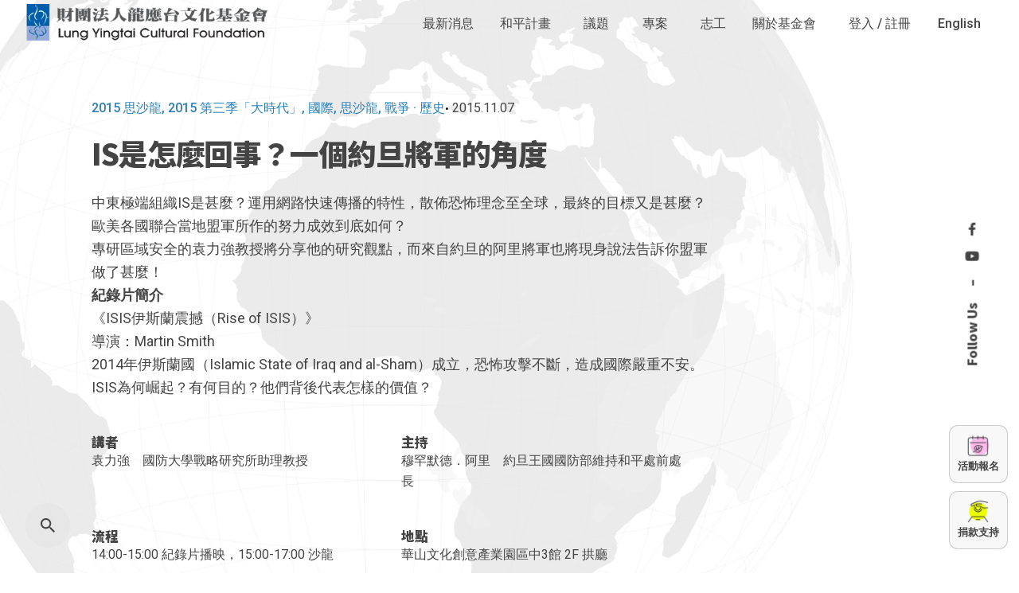

--- FILE ---
content_type: text/html; charset=UTF-8
request_url: https://civictaipei.org/event/20151107
body_size: 28864
content:
<!DOCTYPE html><html lang="zh-TW"><head>  <script defer src="https://www.googletagmanager.com/gtag/js?id=G-W9EJ2NJY94"></script> <script defer src="[data-uri]"></script> <meta charset="UTF-8"><meta name="viewport" content="width=device-width, initial-scale=1.0, maximum-scale=1, user-scalable=no"><meta name='robots' content='index, follow, max-image-preview:large, max-snippet:-1, max-video-preview:-1' /><link rel="alternate" href="https://civictaipei.org/event/20151107" hreflang="zh" /><link rel="alternate" href="https://civictaipei.org/en/event/20151107-en" hreflang="en" /><link media="all" href="https://civictaipei.org/wp-content/cache/autoptimize/css/autoptimize_089e0de65654a31e18981443fd7f38e1.css" rel="stylesheet"><title>IS是怎麼回事？一個約旦將軍的角度 - 龍應台文化基金會｜Lung Yingtai Cultural Foundation - civictaipei.org</title><link rel="canonical" href="https://civictaipei.org/event/20151107" /><meta property="og:locale" content="zh_TW" /><meta property="og:locale:alternate" content="en_GB" /><meta property="og:type" content="article" /><meta property="og:title" content="IS是怎麼回事？一個約旦將軍的角度 - 龍應台文化基金會｜Lung Yingtai Cultural Foundation - civictaipei.org" /><meta property="og:description" content="手冊下載 延伸閱讀 思沙龍《一個約旦將軍的角度》：打擊伊斯蘭國是全世界的事 伊斯蘭國 是怎麼一回事？" /><meta property="og:url" content="https://civictaipei.org/event/20151107" /><meta property="og:site_name" content="龍應台文化基金會｜Lung Yingtai Cultural Foundation - civictaipei.org" /><meta property="article:publisher" content="https://www.facebook.com/civictaipei" /><meta property="article:modified_time" content="2026-01-21T03:36:26+00:00" /><meta property="og:image" content="https://d20iuygtvjnknr.cloudfront.net/wp-content/uploads/2015/11/2015-03-c.jpg" /><meta property="og:image:width" content="680" /><meta property="og:image:height" content="382" /><meta property="og:image:type" content="image/jpeg" /><meta name="twitter:card" content="summary_large_image" /><meta name="twitter:label1" content="預估閱讀時間" /><meta name="twitter:data1" content="1 分鐘" /> <script type="application/ld+json" class="yoast-schema-graph">{"@context":"https://schema.org","@graph":[{"@type":"WebPage","@id":"https://civictaipei.org/event/20151107","url":"https://civictaipei.org/event/20151107","name":"IS是怎麼回事？一個約旦將軍的角度 - 龍應台文化基金會｜Lung Yingtai Cultural Foundation - civictaipei.org","isPartOf":{"@id":"https://civictaipei.org/#website"},"primaryImageOfPage":{"@id":"https://civictaipei.org/event/20151107#primaryimage"},"image":{"@id":"https://civictaipei.org/event/20151107#primaryimage"},"thumbnailUrl":"https://d20iuygtvjnknr.cloudfront.net/wp-content/uploads/2015/11/2015-03-c.jpg","datePublished":"2015-11-06T19:18:07+00:00","dateModified":"2026-01-21T03:36:26+00:00","breadcrumb":{"@id":"https://civictaipei.org/event/20151107#breadcrumb"},"inLanguage":"zh-TW","potentialAction":[{"@type":"ReadAction","target":["https://civictaipei.org/event/20151107"]}]},{"@type":"ImageObject","inLanguage":"zh-TW","@id":"https://civictaipei.org/event/20151107#primaryimage","url":"https://d20iuygtvjnknr.cloudfront.net/wp-content/uploads/2015/11/2015-03-c.jpg","contentUrl":"https://d20iuygtvjnknr.cloudfront.net/wp-content/uploads/2015/11/2015-03-c.jpg","width":680,"height":382},{"@type":"BreadcrumbList","@id":"https://civictaipei.org/event/20151107#breadcrumb","itemListElement":[{"@type":"ListItem","position":1,"name":"首頁","item":"https://civictaipei.org/"},{"@type":"ListItem","position":2,"name":"IS是怎麼回事？一個約旦將軍的角度"}]},{"@type":"WebSite","@id":"https://civictaipei.org/#website","url":"https://civictaipei.org/","name":"龍應台文化基金會｜Lung Yingtai Cultural Foundation - civictaipei.org","description":"培養「新青年」的世界公民氣質 關心台灣前途的人，大概都認識到，如果人的思維不是寬容開闊理性的，徒有民主制度是不夠的。近年來政治的擴大紛擾促使很多文化人和學者思索台灣未來，也有種種行動的出現。龍應台文化基金會於2005年7月成立，就是在一群主張社會參與的文化人和企業家共同推動下促成。文化人慨然出任義工董事，蒲公英則包括大成長城股份有限公司、財團法人普訊融悟文教基金會、誠品股份有限公司、林百里先生、林青霞女士、趙辜懷箴女士，以及公民自發的小額捐款和財團法人聯發科技教育基金會獨家贊助「國際名家論壇」。董事們並建議龍應台「捐出」自己名字做為基金會名稱。","publisher":{"@id":"https://civictaipei.org/#organization"},"potentialAction":[{"@type":"SearchAction","target":{"@type":"EntryPoint","urlTemplate":"https://civictaipei.org/?s={search_term_string}"},"query-input":{"@type":"PropertyValueSpecification","valueRequired":true,"valueName":"search_term_string"}}],"inLanguage":"zh-TW"},{"@type":"Organization","@id":"https://civictaipei.org/#organization","name":"龍應台文化基金會｜Lung Yingtai Cultural Foundation - civictaipei.org","url":"https://civictaipei.org/","logo":{"@type":"ImageObject","inLanguage":"zh-TW","@id":"https://civictaipei.org/#/schema/logo/image/","url":"https://d20iuygtvjnknr.cloudfront.net/wp-content/uploads/2021/09/header_logo.png","contentUrl":"https://d20iuygtvjnknr.cloudfront.net/wp-content/uploads/2021/09/header_logo.png","width":406,"height":66,"caption":"龍應台文化基金會｜Lung Yingtai Cultural Foundation - civictaipei.org"},"image":{"@id":"https://civictaipei.org/#/schema/logo/image/"},"sameAs":["https://www.facebook.com/civictaipei"]}]}</script> <link rel='dns-prefetch' href='//d3js.org' /><link rel="alternate" title="oEmbed (JSON)" type="application/json+oembed" href="https://civictaipei.org/wp-json/oembed/1.0/embed?url=https%3A%2F%2Fcivictaipei.org%2Fevent%2F20151107" /><link rel="alternate" title="oEmbed (XML)" type="text/xml+oembed" href="https://civictaipei.org/wp-json/oembed/1.0/embed?url=https%3A%2F%2Fcivictaipei.org%2Fevent%2F20151107&#038;format=xml" /><style id='wp-img-auto-sizes-contain-inline-css' type='text/css'>img:is([sizes=auto i],[sizes^="auto," i]){contain-intrinsic-size:3000px 1500px}
/*# sourceURL=wp-img-auto-sizes-contain-inline-css */</style><style id='wp-emoji-styles-inline-css' type='text/css'>img.wp-smiley, img.emoji {
		display: inline !important;
		border: none !important;
		box-shadow: none !important;
		height: 1em !important;
		width: 1em !important;
		margin: 0 0.07em !important;
		vertical-align: -0.1em !important;
		background: none !important;
		padding: 0 !important;
	}
/*# sourceURL=wp-emoji-styles-inline-css */</style><style id='classic-theme-styles-inline-css' type='text/css'>/*! This file is auto-generated */
.wp-block-button__link{color:#fff;background-color:#32373c;border-radius:9999px;box-shadow:none;text-decoration:none;padding:calc(.667em + 2px) calc(1.333em + 2px);font-size:1.125em}.wp-block-file__button{background:#32373c;color:#fff;text-decoration:none}
/*# sourceURL=/wp-includes/css/classic-themes.min.css */</style><style id='ohio-style-inline-css' type='text/css'>.brand-color,.brand-color-i,.brand-color-hover-i:hover,.brand-color-hover:hover,.has-brand-color-color,.is-style-outline .has-brand-color-color,a:hover,.nav .nav-item.active-main-item > a,.nav .nav-item.active > a,.nav .current-menu-ancestor > a,.nav .current-menu-item > a,.hamburger-nav .menu li.current-menu-ancestor > a > span,.hamburger-nav .menu li.current-menu-item > a > span,.blog-grid:not(.blog-grid-type-2):not(.blog-grid-type-4):hover h3 a,.portfolio-item.grid-2:hover h4.title,.fullscreen-nav li a:hover,.socialbar.inline a:hover,.gallery .expand .ion:hover,.close .ion:hover,.accordionItem_title:hover,.tab .tabNav_link:hover,.widget .socialbar a:hover,.social-bar .socialbar a:hover,.share-bar .links a:hover,.widget_shopping_cart_content .buttons a.button:first-child:hover,span.page-numbers.current,a.page-numbers:hover,.comment-content a,.page-headline .subtitle b:before,nav.pagination li .page-numbers.active,.woocommerce .woo-my-nav li.is-active a,.portfolio-sorting li a.active,.widget_nav_menu .current-menu-item > a,.widget_pages .current-menu-item > a,.portfolio-item-fullscreen .portfolio-details-date:before,.btn.btn-link:hover,.blog-grid-content .category-holder:after,.clb-page-headline .post-meta-estimate:before,.comments-area .comment-date-and-time:after,.post .entry-content a:not(.wp-block-button__link),.project-page-content .date:before,.pagination li .btn.active,.pagination li .btn.current,.pagination li .page-numbers.active,.pagination li .page-numbers.current,.category-holder:not(.no-divider):after,.inline-divider:after,.hamburger-nav .menu .nav-item:hover > a.menu-link .ion,.hamburger-nav .menu .nav-item .visible > a.menu-link .ion,.hamburger-nav .menu .nav-item.active > a.menu-link .ion,.hamburger-nav .menu .sub-nav-item:hover > a.menu-link .ion,.hamburger-nav .menu .sub-nav-item .visible > a.menu-link .ion,.hamburger-nav .menu .sub-nav-item.active > a.menu-link .ion,.widgets a,.widgets a *:not(.fab),.pricing:hover .pricing_price_title,.btn-link:focus, a.btn-link:focus,.btn-link:active, a.btn-link:active,.pricing_list_item .ion,a.highlighted,.woocommerce .woocommerce-privacy-policy-text a,.blog-grid-type-6 .category-holder a.category{color:#000000;}.brand-border-color,.brand-border-color-hover,.has-brand-color-background-color,.is-style-outline .has-brand-color-color,.wp-block-button__link:hover,.custom-cursor .circle-cursor--outer,.btn-brand, .btn:not(.btn-link):hover,.btn-brand:active, .btn:not(.btn-link):active,.btn-brand:focus, .btn:not(.btn-link):focus,a.button:hover,button.button:hover,.pricing:hover .btn.btn-brand{border-color:#000000;}.brand-bg-color,.brand-bg-color-after,.brand-bg-color-before,.brand-bg-color-hover,.brand-bg-color-i,.brand-bg-color-hover-i,.btn-brand:not(.btn-outline),.has-brand-color-background-color,a.brand-bg-color,.wp-block-button__link:hover,.widget_price_filter .ui-slider-range,.widget_price_filter .ui-slider-handle:after,.nav .nav-item:before,.nav .nav-item.current-menu-item:before,.widget_calendar caption,.tag:not(.tag-portfolio):hover,.page-headline .tags .tag,.radio input:checked + .input:after,.menu-list-details .tag,.custom-cursor .circle-cursor--inner,.custom-cursor .circle-cursor--inner.cursor-link-hover,.btn-round:before,.btn:not(.btn-link):hover,.btn:not(.btn-link):active,.btn:not(.btn-link):focus,button.button:not(.btn-link):hover,a.button:not(.btn-link):hover,.btn.btn-flat:hover,.btn.btn-flat:focus,.btn.btn-outline:hover,nav.pagination li .btn.active:hover,.tag:not(body):hover,.tag-cloud-link:hover,.pricing_price_time:hover,.pricing:hover .btn.btn-brand{background-color:#000000;}#masthead.header.-sticky{background-color:#ffffff;}.header,.header:not(.-mobile).header-5,.header:not(.-mobile).header-6,.header:not(.-mobile).header-7{border:none;}.header.-sticky{border:none;}#masthead .btn-optional{background-color:#ff5733;border-color:#ff5733;color:#ffffff;}.clb-page-headline .bg-image{background-color:rgba(50,105,255,0.05);}.clb-page-headline::after{background-color:transparent;}.site-footer .page-container{max-width:1300px}.spinner .path,.sk-preloader .sk-circle:before,.sk-folding-cube .sk-cube:before,.sk-preloader .sk-child:before,.sk-double-bounce .sk-child{stroke:#1e73be;background-color:#1e73be;}.sk-percentage .sk-percentage-percent{color:#1e73be;}body{font-weight:400;color:#444444;}{font-family:'Noto Sans TC', sans-serif;line-height:1.3;font-weight:800;}h1,h2,h3,h4,h5,h6,.box-count,.font-titles,.hamburger-nav .menu,.header.-mobile .nav .nav-item,.btn, .button, a.button, input[type="submit"], a.btn-link,.widget_shopping_cart_content .mini-cart-description .mini-cart-item-title > a,.woo-c_product_name > a:not(.woo-c_product_category),.socialbar.inline a,.vc_row .vc-bg-side-text,.counter-box-count{font-family:'Noto Sans TC', sans-serif;line-height:1.3;font-weight:800;color:#444444;}h1{font-size:3rem;}h2{font-size:2.1rem;}h3{font-size:2rem;}h4{font-size:1.8rem;}h5{font-size:1.4rem;}h6{}.countdown-box .box-time .box-count,.chart-box-pie-content{font-family:'Noto Sans TC', sans-serif;font-weight:800;color:#444444;}.countdown-box .box-time .box-count,.chart-box-pie-content{font-family:'Noto Sans TC', sans-serif;font-weight:800;color:#444444;}.countdown-box .box-time .box-count,.chart-box-pie-content{font-family:'Noto Sans TC', sans-serif;}.portfolio-item h4,.portfolio-item h4.title,.portfolio-item h4 a,.portfolio-item-2 h4,.portfolio-item-2 h4.title,.portfolio-item-2 h4 a{font-family:'Noto Sans TC', sans-serif;font-weight:800;color:#444444;font-size:inherit;line-height:inherit;}.blog-item h3.title{font-family:'Noto Sans TC', sans-serif;font-weight:800;color:#444444;line-height:initial;}.blog-item h3.title a{font-size:initial;}.portfolio-item-2 h4{font-family:'Noto Sans TC', sans-serif;line-height:1.3;font-weight:800;}p.subtitle,.subtitle-font,.heading .subtitle{}{}.contact-form.classic input::-webkit-input-placeholder,.contact-form.classic textarea::-webkit-input-placeholder,input.classic::-webkit-input-placeholder,input.classic::-moz-placeholder{}.contact-form.classic input::-moz-placeholder,.contact-form.classic textarea::-moz-placeholder{}input.classic:-ms-input-placeholder,.contact-form.classic input:-ms-input-placeholder,.contact-form.classic textarea:-ms-input-placeholder{}.blog-grid-content .blog-grid-headline a{font-size:22px;}.project-page.layout-type2 .project-page-content{padding-top: unset;}.icon-box .icon-box-icon{height:50px; width:50px;}.category-holder{color:#2980b9;}.page-container.top-offset {padding-top: unset;}.project-page.project.layout-type7 a.btn{background-color: #2980b9; color: #fff; padding: 5px 10px; border-radius: 5px;}.breadcrumbs, .clb-page-headline-holder, .project-page.layout-type7 .project-page-content, .project-page.layout-type7{padding-bottom:1rem;}.header.-sticky .header-wrap{height:70px;}.blog-grid-type-4 .blog-grid-content{bottom:unset;}.site-footer .widgets, .site-footer .site-info-holder{padding-bottom:1vh;}.search .grid-offset{margin:unset;}.alumni-item{display:flex; margin-bottom:10px;}.alumni-title{display:flex; margin-bottom:10px;}.project-page .project-meta li{width: calc(50% - 25px);}.widget_ohio_widget_recent_posts .title-font a{font-size:16px;}.widget_ohio_widget_recent_posts .date{font-size:12px;}.widget h3{font-size:22px !important;}.project-page .project-meta li p{font-size:16px;}.project-page-content .project-description{font-size:18px;}.portfolio-item-grid.portfolio-grid-type-2:before{background:linear-gradient(180deg, rgba(23, 22, 26, 0), rgba(23, 22, 26, 1));}.search .portfolio-item-grid.portfolio-grid-type-2 .portfolio-item-details, .portfolio-item-grid.portfolio-grid-type-2 .portfolio-item-details{padding:1rem;}.search .blog-grid-type-2 .blog-grid-content{padding:2vh; background:linear-gradient(180deg, rgba(23, 22, 26, 0.1), rgba(23, 22, 26, 1)); height: 100%;display: flex; flex-direction: column; justify-content: end;}.search h3 a, .search a h3{font-size:18px !important;}.portfolio-item-grid .ohio-video-module-sc {display:none;}.lrm-integrations{text-align:left;}.lrm-form button, .lrm-form button[type=submit]{font-weight:400;font-size:16px;}#nsl-custom-login-form-1, #nsl-custom-login-form-2{border-top:#efefef 1px solid;}#nsl-custom-login-form-2 .nsl-container-embedded-login-layout-below, #nsl-custom-login-form-1 .nsl-container-embedded-login-layout-below{padding:unset !important;}.nsl-container-buttons{padding:0.5em 1.4em!important; display:flex  !important;}.slider-with-bullets:not(.slider-with-bullets-type5):not(.slider-with-bullets-type8) .header{margin-right:unset;}#ohio_widget_subscribe-2, #ohio_widget_subscribe-3{padding-top:unset;}.widget-area h4{line-height:1;}.heading .subtitle + .title{margin-top:unset;}h1.headline{font-size:2.3rem !important; line-height: 1.3 !important;}.clb-page-headline .clb-title{max-width:100%;}.layout-type1 .project-page-content{padding-top:unset;}.portfolio-sorting .num{display:none;}#home-slider, .home .portfolio-onepage-slider.clb-slider{left:unset !important; margin:unset;} @media screen and (min-width:1025px){.header .header-wrap, .header.header-2:not(.-mobile) .header-wrap, .header-cap, :not(.is-mobile-menu).with-header-2 .header-cap{height:60px;}.header .branding .logo img, .header .branding .mobile-logo img, .header .branding .fixed-mobile-logo img, .header .branding .for-onepage img{max-height:50px;}.header.header-2:not(.-mobile).-sticky .header-wrap{height:50px;}.main-nav .nav-item a {padding: 0 2.24vw;}.icon-box-image img{max-width:30px !important;}} @media screen and (min-width:769px) and (max-width:1024px){.header .header-wrap, .header.header-2:not(.-mobile) .header-wrap, .header-cap, :not(.is-mobile-menu).with-header-2 .header-cap{height:60px;}.header .branding .logo img, .header .branding .mobile-logo img, .header .branding .fixed-mobile-logo img, .header .branding .for-onepage img{max-height:50px;}.header.header-2:not(.-mobile).-sticky .header-wrap{height:50px;}} @media screen and (max-width:768px){.header .header-wrap, .header.header-2:not(.-mobile) .header-wrap, .header-cap, :not(.is-mobile-menu).with-header-2 .header-cap{height:60px;}.project-page .project-meta li{width: calc(100%);}}
/*# sourceURL=ohio-style-inline-css */</style><style id='elementor-frontend-inline-css' type='text/css'>.elementor-kit-5{--e-global-color-primary:#6EC1E4;--e-global-color-secondary:#54595F;--e-global-color-text:#7A7A7A;--e-global-color-accent:#61CE70;--e-global-typography-primary-font-family:"Roboto";--e-global-typography-primary-font-weight:600;--e-global-typography-secondary-font-family:"Roboto Slab";--e-global-typography-secondary-font-weight:400;--e-global-typography-text-font-family:"Roboto";--e-global-typography-text-font-weight:400;--e-global-typography-accent-font-family:"Roboto";--e-global-typography-accent-font-weight:500;}.elementor-section.elementor-section-boxed > .elementor-container{max-width:1300px;}.e-con{--container-max-width:1300px;}.elementor-widget:not(:last-child){margin-block-end:0px;}.elementor-element{--widgets-spacing:0px 0px;}{}h1.entry-title{display:var(--page-title-display);}@media(max-width:1024px){.elementor-section.elementor-section-boxed > .elementor-container{max-width:1024px;}.e-con{--container-max-width:1024px;}}@media(max-width:767px){.elementor-section.elementor-section-boxed > .elementor-container{max-width:767px;}.e-con{--container-max-width:767px;}}
.elementor-25370 .elementor-element.elementor-element-28e254e8:not(.elementor-motion-effects-element-type-background), .elementor-25370 .elementor-element.elementor-element-28e254e8 > .elementor-motion-effects-container > .elementor-motion-effects-layer{background-color:rgba(136, 136, 136, 0.05);}.elementor-25370 .elementor-element.elementor-element-28e254e8{border-style:solid;border-width:0px 0px 1px 0px;border-color:rgba(136, 136, 136, 0.08);transition:background 0.3s, border 0.3s, border-radius 0.3s, box-shadow 0.3s;}.elementor-25370 .elementor-element.elementor-element-28e254e8 > .elementor-background-overlay{transition:background 0.3s, border-radius 0.3s, opacity 0.3s;}.elementor-25370 .elementor-element.elementor-element-4908e05f{--spacer-size:5vh;}.elementor-25370 .elementor-element.elementor-element-8d8d06d{--spacer-size:5vh;}.elementor-25370 .elementor-element.elementor-element-b0ba42c .elementor-icon-list-icon i{transition:color 0.3s;}.elementor-25370 .elementor-element.elementor-element-b0ba42c .elementor-icon-list-icon svg{transition:fill 0.3s;}.elementor-25370 .elementor-element.elementor-element-b0ba42c{--e-icon-list-icon-size:14px;--icon-vertical-offset:0px;}.elementor-25370 .elementor-element.elementor-element-b0ba42c .elementor-icon-list-text{transition:color 0.3s;}.elementor-25370 .elementor-element.elementor-element-1cda0ab{--spacer-size:100px;}@media(max-width:767px){.elementor-25370 .elementor-element.elementor-element-4908e05f{--spacer-size:6vh;}.elementor-25370 .elementor-element.elementor-element-8d8d06d{--spacer-size:6vh;}.elementor-25370 .elementor-element.elementor-element-1cda0ab{--spacer-size:6vh;}}
/*# sourceURL=elementor-frontend-inline-css */</style><link rel='stylesheet' id='google-fonts-1-css' href='https://fonts.googleapis.com/css?family=Roboto%3A100%2C100italic%2C200%2C200italic%2C300%2C300italic%2C400%2C400italic%2C500%2C500italic%2C600%2C600italic%2C700%2C700italic%2C800%2C800italic%2C900%2C900italic%7CRoboto+Slab%3A100%2C100italic%2C200%2C200italic%2C300%2C300italic%2C400%2C400italic%2C500%2C500italic%2C600%2C600italic%2C700%2C700italic%2C800%2C800italic%2C900%2C900italic&#038;display=auto&#038;ver=6.9' type='text/css' media='all' /><link rel="preconnect" href="https://fonts.gstatic.com/" crossorigin><script defer src="[data-uri]"></script><script defer type="text/javascript" src="https://civictaipei.org/wp-includes/js/jquery/jquery.min.js?ver=3.7.1" id="jquery-core-js"></script> <script defer type="text/javascript" src="https://civictaipei.org/wp-includes/js/jquery/jquery-migrate.min.js?ver=3.4.1" id="jquery-migrate-js"></script> <script defer type="text/javascript" src="https://civictaipei.org/wp-content/plugins/elementor/assets/lib/font-awesome/js/v4-shims.min.js?ver=3.25.10" id="font-awesome-4-shim-js"></script> <link rel="EditURI" type="application/rsd+xml" title="RSD" href="https://civictaipei.org/xmlrpc.php?rsd" /><meta name="generator" content="WordPress 6.9" /><link rel='shortlink' href='https://civictaipei.org/?p=25370' /><style>.for_login { display: none; }
            .for_no_login { display: block; }</style><style type="text/css">.clb-page-headline:before{background-color: unset;}
    *::selection { background-color: rgba(0, 0, 0, 0.1); }
    .subscribe-form .btn, .subscribe-form input[type="submit"]{top: 26px;}
    .meta-holder .author-avatar, .author-attributes .author{display: none;}

    .single-post .blog-grid.boxed .blog-grid-content{padding: 2.4vh;}
    .single-post .blog-grid-headline{font-size: calc(16px + 2 * ( (100vw - 576px) / 1024));}
.en-sec{display:none;}</style><style type="text/css">.lang-en{display:none;} .header:not(.-mobile) .menu .sub-menu-wide > li{width:calc(100% / 4);}</style><meta name="generator" content="Elementor 3.25.10; features: additional_custom_breakpoints, e_optimized_control_loading; settings: css_print_method-internal, google_font-enabled, font_display-auto"><style>.e-con.e-parent:nth-of-type(n+4):not(.e-lazyloaded):not(.e-no-lazyload),
				.e-con.e-parent:nth-of-type(n+4):not(.e-lazyloaded):not(.e-no-lazyload) * {
					background-image: none !important;
				}
				@media screen and (max-height: 1024px) {
					.e-con.e-parent:nth-of-type(n+3):not(.e-lazyloaded):not(.e-no-lazyload),
					.e-con.e-parent:nth-of-type(n+3):not(.e-lazyloaded):not(.e-no-lazyload) * {
						background-image: none !important;
					}
				}
				@media screen and (max-height: 640px) {
					.e-con.e-parent:nth-of-type(n+2):not(.e-lazyloaded):not(.e-no-lazyload),
					.e-con.e-parent:nth-of-type(n+2):not(.e-lazyloaded):not(.e-no-lazyload) * {
						background-image: none !important;
					}
				}</style><link rel="icon" href="https://d20iuygtvjnknr.cloudfront.net/wp-content/uploads/2021/09/cropped-fa-32x32.png" sizes="32x32" /><link rel="icon" href="https://d20iuygtvjnknr.cloudfront.net/wp-content/uploads/2021/09/cropped-fa-192x192.png" sizes="192x192" /><link rel="apple-touch-icon" href="https://d20iuygtvjnknr.cloudfront.net/wp-content/uploads/2021/09/cropped-fa-180x180.png" /><meta name="msapplication-TileImage" content="https://d20iuygtvjnknr.cloudfront.net/wp-content/uploads/2021/09/cropped-fa-270x270.png" /><style type="text/css">div.nsl-container[data-align="left"] {
    text-align: left;
}

div.nsl-container[data-align="center"] {
    text-align: center;
}

div.nsl-container[data-align="right"] {
    text-align: right;
}


div.nsl-container div.nsl-container-buttons a[data-plugin="nsl"] {
    text-decoration: none;
    box-shadow: none;
    border: 0;
}

div.nsl-container .nsl-container-buttons {
    display: flex;
    padding: 5px 0;
}

div.nsl-container.nsl-container-block .nsl-container-buttons {
    display: inline-grid;
    grid-template-columns: minmax(145px, auto);
}

div.nsl-container-block-fullwidth .nsl-container-buttons {
    flex-flow: column;
    align-items: center;
}

div.nsl-container-block-fullwidth .nsl-container-buttons a,
div.nsl-container-block .nsl-container-buttons a {
    flex: 1 1 auto;
    display: block;
    margin: 5px 0;
    width: 100%;
}

div.nsl-container-inline {
    margin: -5px;
    text-align: left;
}

div.nsl-container-inline .nsl-container-buttons {
    justify-content: center;
    flex-wrap: wrap;
}

div.nsl-container-inline .nsl-container-buttons a {
    margin: 5px;
    display: inline-block;
}

div.nsl-container-grid .nsl-container-buttons {
    flex-flow: row;
    align-items: center;
    flex-wrap: wrap;
}

div.nsl-container-grid .nsl-container-buttons a {
    flex: 1 1 auto;
    display: block;
    margin: 5px;
    max-width: 280px;
    width: 100%;
}

@media only screen and (min-width: 650px) {
    div.nsl-container-grid .nsl-container-buttons a {
        width: auto;
    }
}

div.nsl-container .nsl-button {
    cursor: pointer;
    vertical-align: top;
    border-radius: 4px;
}

div.nsl-container .nsl-button-default {
    color: #fff;
    display: flex;
}

div.nsl-container .nsl-button-icon {
    display: inline-block;
}

div.nsl-container .nsl-button-svg-container {
    flex: 0 0 auto;
    padding: 8px;
    display: flex;
    align-items: center;
}

div.nsl-container svg {
    height: 24px;
    width: 24px;
    vertical-align: top;
}

div.nsl-container .nsl-button-default div.nsl-button-label-container {
    margin: 0 24px 0 12px;
    padding: 10px 0;
    font-family: Helvetica, Arial, sans-serif;
    font-size: 16px;
    line-height: 20px;
    letter-spacing: .25px;
    overflow: hidden;
    text-align: center;
    text-overflow: clip;
    white-space: nowrap;
    flex: 1 1 auto;
    -webkit-font-smoothing: antialiased;
    -moz-osx-font-smoothing: grayscale;
    text-transform: none;
    display: inline-block;
}

div.nsl-container .nsl-button-google[data-skin="dark"] .nsl-button-svg-container {
    margin: 1px;
    padding: 7px;
    border-radius: 3px;
    background: #fff;
}

div.nsl-container .nsl-button-google[data-skin="light"] {
    border-radius: 1px;
    box-shadow: 0 1px 5px 0 rgba(0, 0, 0, .25);
    color: RGBA(0, 0, 0, 0.54);
}

div.nsl-container .nsl-button-apple .nsl-button-svg-container {
    padding: 0 6px;
}

div.nsl-container .nsl-button-apple .nsl-button-svg-container svg {
    height: 40px;
    width: auto;
}

div.nsl-container .nsl-button-apple[data-skin="light"] {
    color: #000;
    box-shadow: 0 0 0 1px #000;
}

div.nsl-container .nsl-button-facebook[data-skin="white"] {
    color: #000;
    box-shadow: inset 0 0 0 1px #000;
}

div.nsl-container .nsl-button-facebook[data-skin="light"] {
    color: #1877F2;
    box-shadow: inset 0 0 0 1px #1877F2;
}

div.nsl-container .nsl-button-spotify[data-skin="white"] {
    color: #191414;
    box-shadow: inset 0 0 0 1px #191414;
}

div.nsl-container .nsl-button-apple div.nsl-button-label-container {
    font-size: 17px;
    font-family: -apple-system, BlinkMacSystemFont, "Segoe UI", Roboto, Helvetica, Arial, sans-serif, "Apple Color Emoji", "Segoe UI Emoji", "Segoe UI Symbol";
}

div.nsl-container .nsl-button-slack div.nsl-button-label-container {
    font-size: 17px;
    font-family: -apple-system, BlinkMacSystemFont, "Segoe UI", Roboto, Helvetica, Arial, sans-serif, "Apple Color Emoji", "Segoe UI Emoji", "Segoe UI Symbol";
}

div.nsl-container .nsl-button-slack[data-skin="light"] {
    color: #000000;
    box-shadow: inset 0 0 0 1px #DDDDDD;
}

div.nsl-container .nsl-button-tiktok[data-skin="light"] {
    color: #161823;
    box-shadow: 0 0 0 1px rgba(22, 24, 35, 0.12);
}


div.nsl-container .nsl-button-kakao {
    color: rgba(0, 0, 0, 0.85);
}

.nsl-clear {
    clear: both;
}

.nsl-container {
    clear: both;
}

.nsl-disabled-provider .nsl-button {
    filter: grayscale(1);
    opacity: 0.8;
}

/*Button align start*/

div.nsl-container-inline[data-align="left"] .nsl-container-buttons {
    justify-content: flex-start;
}

div.nsl-container-inline[data-align="center"] .nsl-container-buttons {
    justify-content: center;
}

div.nsl-container-inline[data-align="right"] .nsl-container-buttons {
    justify-content: flex-end;
}


div.nsl-container-grid[data-align="left"] .nsl-container-buttons {
    justify-content: flex-start;
}

div.nsl-container-grid[data-align="center"] .nsl-container-buttons {
    justify-content: center;
}

div.nsl-container-grid[data-align="right"] .nsl-container-buttons {
    justify-content: flex-end;
}

div.nsl-container-grid[data-align="space-around"] .nsl-container-buttons {
    justify-content: space-around;
}

div.nsl-container-grid[data-align="space-between"] .nsl-container-buttons {
    justify-content: space-between;
}

/* Button align end*/

/* Redirect */

#nsl-redirect-overlay {
    display: flex;
    flex-direction: column;
    justify-content: center;
    align-items: center;
    position: fixed;
    z-index: 1000000;
    left: 0;
    top: 0;
    width: 100%;
    height: 100%;
    backdrop-filter: blur(1px);
    background-color: RGBA(0, 0, 0, .32);;
}

#nsl-redirect-overlay-container {
    display: flex;
    flex-direction: column;
    justify-content: center;
    align-items: center;
    background-color: white;
    padding: 30px;
    border-radius: 10px;
}

#nsl-redirect-overlay-spinner {
    content: '';
    display: block;
    margin: 20px;
    border: 9px solid RGBA(0, 0, 0, .6);
    border-top: 9px solid #fff;
    border-radius: 50%;
    box-shadow: inset 0 0 0 1px RGBA(0, 0, 0, .6), 0 0 0 1px RGBA(0, 0, 0, .6);
    width: 40px;
    height: 40px;
    animation: nsl-loader-spin 2s linear infinite;
}

@keyframes nsl-loader-spin {
    0% {
        transform: rotate(0deg)
    }
    to {
        transform: rotate(360deg)
    }
}

#nsl-redirect-overlay-title {
    font-family: -apple-system, BlinkMacSystemFont, "Segoe UI", Roboto, Oxygen-Sans, Ubuntu, Cantarell, "Helvetica Neue", sans-serif;
    font-size: 18px;
    font-weight: bold;
    color: #3C434A;
}

#nsl-redirect-overlay-text {
    font-family: -apple-system, BlinkMacSystemFont, "Segoe UI", Roboto, Oxygen-Sans, Ubuntu, Cantarell, "Helvetica Neue", sans-serif;
    text-align: center;
    font-size: 14px;
    color: #3C434A;
}

/* Redirect END*/</style><style type="text/css">/* Notice fallback */
#nsl-notices-fallback {
    position: fixed;
    right: 10px;
    top: 10px;
    z-index: 10000;
}

.admin-bar #nsl-notices-fallback {
    top: 42px;
}

#nsl-notices-fallback > div {
    position: relative;
    background: #fff;
    border-left: 4px solid #fff;
    box-shadow: 0 1px 1px 0 rgba(0, 0, 0, .1);
    margin: 5px 15px 2px;
    padding: 1px 20px;
}

#nsl-notices-fallback > div.error {
    display: block;
    border-left-color: #dc3232;
}

#nsl-notices-fallback > div.updated {
    display: block;
    border-left-color: #46b450;
}

#nsl-notices-fallback p {
    margin: .5em 0;
    padding: 2px;
}

#nsl-notices-fallback > div:after {
    position: absolute;
    right: 5px;
    top: 5px;
    content: '\00d7';
    display: block;
    height: 16px;
    width: 16px;
    line-height: 16px;
    text-align: center;
    font-size: 20px;
    cursor: pointer;
}</style><style type="text/css">/*		#cct2{z-index: -111; position: fixed;top:-5vw; background: url(https://d20iuygtvjnknr.cloudfront.net/wp-content/uploads/2024/05/white_paper_bg.jpg) repeat center center fixed; 
  -webkit-background-size: contain;
  -moz-background-size: contain;
  -o-background-size: contain;
  background-size: contain; width: 100%; height: 120vh;}*/
	.blog-grid-meta .author-avatar{box-shadow:unset;}
	#cct{    width: 100vw;height: 100vh;display: flex;align-items: center;justify-content: center;position: fixed;top: 0;left: 0;z-index: -100;}
    .site-content{background-color: unset;}
	.header-wrap{height:60px; width: 100%;}
	.layout-type7 .project-meta li{border-top: unset;}
	.layout-type7 .project-description{margin-top: 3%;}
	.clb-portfolio-lightbox-details .project-page .project-meta li{width:100%; border-top:unset;}
	.side-btn01{position: fixed; bottom: 30px; right: 2vh; z-index: 10;}
	.side-btn01 > div{ border-radius: 15%;}
	.category-holder{line-height: 1.2;}
	.icon-box-icon  svg{width: 50px;}
	.boundary {
  fill: none;
  stroke: #fff;
  stroke-width: .5px;
}

	/* On screens that are 600px or less, set the background color to olive */
	@media screen and (min-width: 768px) {
	  .ohio-video-module-sc .btn-round .ion, .btn-round i{background-color: #bc002d;}
	}</style><style id='global-styles-inline-css' type='text/css'>:root{--wp--preset--aspect-ratio--square: 1;--wp--preset--aspect-ratio--4-3: 4/3;--wp--preset--aspect-ratio--3-4: 3/4;--wp--preset--aspect-ratio--3-2: 3/2;--wp--preset--aspect-ratio--2-3: 2/3;--wp--preset--aspect-ratio--16-9: 16/9;--wp--preset--aspect-ratio--9-16: 9/16;--wp--preset--color--black: #000000;--wp--preset--color--cyan-bluish-gray: #abb8c3;--wp--preset--color--white: #ffffff;--wp--preset--color--pale-pink: #f78da7;--wp--preset--color--vivid-red: #cf2e2e;--wp--preset--color--luminous-vivid-orange: #ff6900;--wp--preset--color--luminous-vivid-amber: #fcb900;--wp--preset--color--light-green-cyan: #7bdcb5;--wp--preset--color--vivid-green-cyan: #00d084;--wp--preset--color--pale-cyan-blue: #8ed1fc;--wp--preset--color--vivid-cyan-blue: #0693e3;--wp--preset--color--vivid-purple: #9b51e0;--wp--preset--color--brand-color: #000000;--wp--preset--color--beige-dark: #A1824F;--wp--preset--color--dark-strong: #24262B;--wp--preset--color--dark-light: #32353C;--wp--preset--color--grey-strong: #838998;--wp--preset--gradient--vivid-cyan-blue-to-vivid-purple: linear-gradient(135deg,rgb(6,147,227) 0%,rgb(155,81,224) 100%);--wp--preset--gradient--light-green-cyan-to-vivid-green-cyan: linear-gradient(135deg,rgb(122,220,180) 0%,rgb(0,208,130) 100%);--wp--preset--gradient--luminous-vivid-amber-to-luminous-vivid-orange: linear-gradient(135deg,rgb(252,185,0) 0%,rgb(255,105,0) 100%);--wp--preset--gradient--luminous-vivid-orange-to-vivid-red: linear-gradient(135deg,rgb(255,105,0) 0%,rgb(207,46,46) 100%);--wp--preset--gradient--very-light-gray-to-cyan-bluish-gray: linear-gradient(135deg,rgb(238,238,238) 0%,rgb(169,184,195) 100%);--wp--preset--gradient--cool-to-warm-spectrum: linear-gradient(135deg,rgb(74,234,220) 0%,rgb(151,120,209) 20%,rgb(207,42,186) 40%,rgb(238,44,130) 60%,rgb(251,105,98) 80%,rgb(254,248,76) 100%);--wp--preset--gradient--blush-light-purple: linear-gradient(135deg,rgb(255,206,236) 0%,rgb(152,150,240) 100%);--wp--preset--gradient--blush-bordeaux: linear-gradient(135deg,rgb(254,205,165) 0%,rgb(254,45,45) 50%,rgb(107,0,62) 100%);--wp--preset--gradient--luminous-dusk: linear-gradient(135deg,rgb(255,203,112) 0%,rgb(199,81,192) 50%,rgb(65,88,208) 100%);--wp--preset--gradient--pale-ocean: linear-gradient(135deg,rgb(255,245,203) 0%,rgb(182,227,212) 50%,rgb(51,167,181) 100%);--wp--preset--gradient--electric-grass: linear-gradient(135deg,rgb(202,248,128) 0%,rgb(113,206,126) 100%);--wp--preset--gradient--midnight: linear-gradient(135deg,rgb(2,3,129) 0%,rgb(40,116,252) 100%);--wp--preset--font-size--small: 14px;--wp--preset--font-size--medium: 20px;--wp--preset--font-size--large: 17px;--wp--preset--font-size--x-large: 42px;--wp--preset--font-size--extra-small: 13px;--wp--preset--font-size--normal: 15px;--wp--preset--font-size--larger: 20px;--wp--preset--spacing--20: 0.44rem;--wp--preset--spacing--30: 0.67rem;--wp--preset--spacing--40: 1rem;--wp--preset--spacing--50: 1.5rem;--wp--preset--spacing--60: 2.25rem;--wp--preset--spacing--70: 3.38rem;--wp--preset--spacing--80: 5.06rem;--wp--preset--shadow--natural: 6px 6px 9px rgba(0, 0, 0, 0.2);--wp--preset--shadow--deep: 12px 12px 50px rgba(0, 0, 0, 0.4);--wp--preset--shadow--sharp: 6px 6px 0px rgba(0, 0, 0, 0.2);--wp--preset--shadow--outlined: 6px 6px 0px -3px rgb(255, 255, 255), 6px 6px rgb(0, 0, 0);--wp--preset--shadow--crisp: 6px 6px 0px rgb(0, 0, 0);}:where(.is-layout-flex){gap: 0.5em;}:where(.is-layout-grid){gap: 0.5em;}body .is-layout-flex{display: flex;}.is-layout-flex{flex-wrap: wrap;align-items: center;}.is-layout-flex > :is(*, div){margin: 0;}body .is-layout-grid{display: grid;}.is-layout-grid > :is(*, div){margin: 0;}:where(.wp-block-columns.is-layout-flex){gap: 2em;}:where(.wp-block-columns.is-layout-grid){gap: 2em;}:where(.wp-block-post-template.is-layout-flex){gap: 1.25em;}:where(.wp-block-post-template.is-layout-grid){gap: 1.25em;}.has-black-color{color: var(--wp--preset--color--black) !important;}.has-cyan-bluish-gray-color{color: var(--wp--preset--color--cyan-bluish-gray) !important;}.has-white-color{color: var(--wp--preset--color--white) !important;}.has-pale-pink-color{color: var(--wp--preset--color--pale-pink) !important;}.has-vivid-red-color{color: var(--wp--preset--color--vivid-red) !important;}.has-luminous-vivid-orange-color{color: var(--wp--preset--color--luminous-vivid-orange) !important;}.has-luminous-vivid-amber-color{color: var(--wp--preset--color--luminous-vivid-amber) !important;}.has-light-green-cyan-color{color: var(--wp--preset--color--light-green-cyan) !important;}.has-vivid-green-cyan-color{color: var(--wp--preset--color--vivid-green-cyan) !important;}.has-pale-cyan-blue-color{color: var(--wp--preset--color--pale-cyan-blue) !important;}.has-vivid-cyan-blue-color{color: var(--wp--preset--color--vivid-cyan-blue) !important;}.has-vivid-purple-color{color: var(--wp--preset--color--vivid-purple) !important;}.has-black-background-color{background-color: var(--wp--preset--color--black) !important;}.has-cyan-bluish-gray-background-color{background-color: var(--wp--preset--color--cyan-bluish-gray) !important;}.has-white-background-color{background-color: var(--wp--preset--color--white) !important;}.has-pale-pink-background-color{background-color: var(--wp--preset--color--pale-pink) !important;}.has-vivid-red-background-color{background-color: var(--wp--preset--color--vivid-red) !important;}.has-luminous-vivid-orange-background-color{background-color: var(--wp--preset--color--luminous-vivid-orange) !important;}.has-luminous-vivid-amber-background-color{background-color: var(--wp--preset--color--luminous-vivid-amber) !important;}.has-light-green-cyan-background-color{background-color: var(--wp--preset--color--light-green-cyan) !important;}.has-vivid-green-cyan-background-color{background-color: var(--wp--preset--color--vivid-green-cyan) !important;}.has-pale-cyan-blue-background-color{background-color: var(--wp--preset--color--pale-cyan-blue) !important;}.has-vivid-cyan-blue-background-color{background-color: var(--wp--preset--color--vivid-cyan-blue) !important;}.has-vivid-purple-background-color{background-color: var(--wp--preset--color--vivid-purple) !important;}.has-black-border-color{border-color: var(--wp--preset--color--black) !important;}.has-cyan-bluish-gray-border-color{border-color: var(--wp--preset--color--cyan-bluish-gray) !important;}.has-white-border-color{border-color: var(--wp--preset--color--white) !important;}.has-pale-pink-border-color{border-color: var(--wp--preset--color--pale-pink) !important;}.has-vivid-red-border-color{border-color: var(--wp--preset--color--vivid-red) !important;}.has-luminous-vivid-orange-border-color{border-color: var(--wp--preset--color--luminous-vivid-orange) !important;}.has-luminous-vivid-amber-border-color{border-color: var(--wp--preset--color--luminous-vivid-amber) !important;}.has-light-green-cyan-border-color{border-color: var(--wp--preset--color--light-green-cyan) !important;}.has-vivid-green-cyan-border-color{border-color: var(--wp--preset--color--vivid-green-cyan) !important;}.has-pale-cyan-blue-border-color{border-color: var(--wp--preset--color--pale-cyan-blue) !important;}.has-vivid-cyan-blue-border-color{border-color: var(--wp--preset--color--vivid-cyan-blue) !important;}.has-vivid-purple-border-color{border-color: var(--wp--preset--color--vivid-purple) !important;}.has-vivid-cyan-blue-to-vivid-purple-gradient-background{background: var(--wp--preset--gradient--vivid-cyan-blue-to-vivid-purple) !important;}.has-light-green-cyan-to-vivid-green-cyan-gradient-background{background: var(--wp--preset--gradient--light-green-cyan-to-vivid-green-cyan) !important;}.has-luminous-vivid-amber-to-luminous-vivid-orange-gradient-background{background: var(--wp--preset--gradient--luminous-vivid-amber-to-luminous-vivid-orange) !important;}.has-luminous-vivid-orange-to-vivid-red-gradient-background{background: var(--wp--preset--gradient--luminous-vivid-orange-to-vivid-red) !important;}.has-very-light-gray-to-cyan-bluish-gray-gradient-background{background: var(--wp--preset--gradient--very-light-gray-to-cyan-bluish-gray) !important;}.has-cool-to-warm-spectrum-gradient-background{background: var(--wp--preset--gradient--cool-to-warm-spectrum) !important;}.has-blush-light-purple-gradient-background{background: var(--wp--preset--gradient--blush-light-purple) !important;}.has-blush-bordeaux-gradient-background{background: var(--wp--preset--gradient--blush-bordeaux) !important;}.has-luminous-dusk-gradient-background{background: var(--wp--preset--gradient--luminous-dusk) !important;}.has-pale-ocean-gradient-background{background: var(--wp--preset--gradient--pale-ocean) !important;}.has-electric-grass-gradient-background{background: var(--wp--preset--gradient--electric-grass) !important;}.has-midnight-gradient-background{background: var(--wp--preset--gradient--midnight) !important;}.has-small-font-size{font-size: var(--wp--preset--font-size--small) !important;}.has-medium-font-size{font-size: var(--wp--preset--font-size--medium) !important;}.has-large-font-size{font-size: var(--wp--preset--font-size--large) !important;}.has-x-large-font-size{font-size: var(--wp--preset--font-size--x-large) !important;}
/*# sourceURL=global-styles-inline-css */</style><link rel='stylesheet' id='ohio-global-fonts-css' href='//fonts.googleapis.com/css?family=Noto+Sans+TC%3A100%2C300%2C400%2C500%2C700%2C900%26subset%3Dchinese-traditional%2Cchinese-traditional%2Cchinese-traditional%2Cchinese-traditional%2Cchinese-traditional%2Cchinese-traditional%2Cchinese-traditional%2Cchinese-traditional%26display%3Dswap&#038;ver=6.9' type='text/css' media='all' /></head><body class="wp-singular ohio_portfolio-template-default single single-ohio_portfolio postid-25370 wp-embed-responsive wp-theme-ohio wp-child-theme-ohio-child group-blog ohio-theme-2-0-0 with-header-1 with-spacer elementor-default elementor-kit-5 elementor-page elementor-page-25370"><div id="cct"></div><div class="page-preloader hide" id="page-preloader"><div class="sk-folding-cube sk-preloader"><div class="sk-cube1 sk-cube"></div><div class="sk-cube2 sk-cube"></div><div class="sk-cube4 sk-cube"></div><div class="sk-cube3 sk-cube"></div></div></div><ul class="elements-bar left"><li></li></ul><ul class="elements-bar right"><li><div class="clb-social vc_hidden-md vc_hidden-sm vc_hidden-xs"><ul class="clb-social-holder font-titles icons"><li class="clb-social-holder-follow">Follow Us</li><li class="clb-social-holder-dash">&ndash;</li><li> <a target="_blank" href=" https://www.youtube.com/user/civictaipei" class="youtube"> <i class='fab fa-youtube'></i> </a></li><li> <a target="_blank" href=" https://www.facebook.com/civictaipei/" class="facebook"> <i class='fab fa-facebook-f'></i> </a></li></ul></div></li></ul><div id="page" class="site"> <a class="skip-link screen-reader-text" href="#main">Skip to content</a><header id="masthead" class="header header-1 without-mobile-search header-dynamic-typo hamburger-position-left mobile-hamburger-position-right extended-menu"
 data-header-fixed="true"		 data-fixed-initial-offset="150"><div class="header-wrap"><div class="header-wrap-inner"><div class="left-part"><div class="branding"> <a class="branding-title font-titles" href="https://civictaipei.org/" rel="home"><div class="logo"> <img src="https://d20iuygtvjnknr.cloudfront.net/wp-content/uploads/2021/09/header_logo.png" class=""  alt="龍應台文化基金會｜Lung Yingtai Cultural Foundation - civictaipei.org" ></div><div class="fixed-logo"> <img src="https://d20iuygtvjnknr.cloudfront.net/wp-content/uploads/2021/09/header_logo.png"  alt="龍應台文化基金會｜Lung Yingtai Cultural Foundation - civictaipei.org"></div><div class="for-onepage"> <span class="dark hidden"> <img src="https://d20iuygtvjnknr.cloudfront.net/wp-content/uploads/2021/09/header_logo.png"  alt="龍應台文化基金會｜Lung Yingtai Cultural Foundation - civictaipei.org"> </span> <span class="light hidden"> <img src="https://d20iuygtvjnknr.cloudfront.net/wp-content/uploads/2021/09/header_logo.png"  alt="龍應台文化基金會｜Lung Yingtai Cultural Foundation - civictaipei.org"> </span></div> </a></div></div><div class="right-part"><nav id="site-navigation" class="nav" data-mobile-menu-second-click-link="1"><div class="mbl-overlay menu-mbl-overlay"><div class="mbl-overlay-bg"></div><div class="close-bar text-left"><div class="btn-round btn-round-light clb-close" tabindex="0"> <i class="ion ion-md-close"></i></div> <a class="search-global btn-round btn-round-light fixed btn-round-light vc_hidden-md vc_hidden-sm vc_hidden-xs" tabindex="1" data-nav-search="true"> <i class="icon ion ion-md-search brand-color-hover-i"></i> </a></div><div class="mbl-overlay-container"><div id="mega-menu-wrap" class="nav-container"><ul id="primary-menu" class="menu"><li id="nav-menu-item-23885-697903bb73174" class="mega-menu-item nav-item menu-item-depth-0 "><a href="https://civictaipei.org/bulletinboard" class="menu-link main-menu-link item-title"><span>最新消息</span></a></li><li id="nav-menu-item-40260-697903bb742b6" class="mega-menu-item nav-item menu-item-depth-0 has-submenu "><a href="https://civictaipei.org/peace-program-zh" class="menu-link main-menu-link item-title"><span>和平計畫</span><div class="has-submenu-icon"><i class="menu-plus ion ion-md-add"></i></div></a><ul class="menu-depth-1 sub-menu" ><li id="nav-menu-item-42126-697903bb7431c" class="mega-menu-item sub-nav-item menu-item-depth-1 "><a href="https://civictaipei.org/peace-program-zh/peace-program-news-zh2" class="menu-link sub-menu-link"><span>和平計畫消息</span></a></li><li id="nav-menu-item-41034-697903bb74342" class="mega-menu-item sub-nav-item menu-item-depth-1 "><a href="https://civictaipei.org/peace-program-zh/peace-fellowship-zh" class="menu-link sub-menu-link"><span>國際行動者交流計畫</span></a></li><li id="nav-menu-item-40261-697903bb7435c" class="mega-menu-item sub-nav-item menu-item-depth-1 "><a href="https://civictaipei.org/peace-program-zh/peace-film-festival-zh" class="menu-link sub-menu-link"><span>和平計畫：和平影展</span></a></li><li id="nav-menu-item-41490-697903bb74375" class="mega-menu-item sub-nav-item menu-item-depth-1 "><a href="https://civictaipei.org/peace-program-zh/peace-forum-zh" class="menu-link sub-menu-link"><span>2025 台北國際和平論壇</span></a></li></ul></li><li id="nav-menu-item-27774-697903bb743f6" class="mega-menu-item nav-item menu-item-depth-0 has-submenu "><a href="#" class="menu-link main-menu-link item-title"><span>議題</span><div class="has-submenu-icon"><i class="menu-plus ion ion-md-add"></i></div></a><ul class="menu-depth-1 sub-menu" ><li id="nav-menu-item-27775-697903bb74421" class="mega-menu-item sub-nav-item menu-item-depth-1 "><a href="http://civictaipei.org/portfolio-category/internationality-zh/" class="menu-link sub-menu-link"><span>國際</span></a></li><li id="nav-menu-item-41036-697903bb7443f" class="mega-menu-item sub-nav-item menu-item-depth-1 "><a href="https://civictaipei.org/portfolio-category/economy-zh" class="menu-link sub-menu-link"><span>經濟</span></a></li><li id="nav-menu-item-41037-697903bb7445a" class="mega-menu-item sub-nav-item menu-item-depth-1 "><a href="https://civictaipei.org/portfolio-category/science-and-technology-zh" class="menu-link sub-menu-link"><span>科技</span></a></li><li id="nav-menu-item-41038-697903bb74475" class="mega-menu-item sub-nav-item menu-item-depth-1 "><a href="https://civictaipei.org/portfolio-category/culture-zh" class="menu-link sub-menu-link"><span>文化</span></a></li><li id="nav-menu-item-27778-697903bb7448f" class="mega-menu-item sub-nav-item menu-item-depth-1 "><a href="http://civictaipei.org/portfolio-category/sustainable-zh/" class="menu-link sub-menu-link"><span>永續</span></a></li><li id="nav-menu-item-27779-697903bb744a8" class="mega-menu-item sub-nav-item menu-item-depth-1 "><a href="http://civictaipei.org/portfolio-category/trend-of-thought-zh/" class="menu-link sub-menu-link"><span>思潮</span></a></li><li id="nav-menu-item-27776-697903bb744c2" class="mega-menu-item sub-nav-item menu-item-depth-1 "><a href="http://civictaipei.org/portfolio-category/chinafocus-zh/" class="menu-link sub-menu-link"><span>解碼中國</span></a></li><li id="nav-menu-item-41041-697903bb744da" class="mega-menu-item sub-nav-item menu-item-depth-1 current-menu-parent "><a href="https://civictaipei.org/portfolio-category/war-zh" class="menu-link sub-menu-link"><span>戰爭．歷史</span></a></li></ul></li><li id="nav-menu-item-22798-697903bb7453b" class="mega-menu-item nav-item menu-item-depth-0 has-submenu "><a href="#" class="menu-link main-menu-link item-title"><span>專案</span><div class="has-submenu-icon"><i class="menu-plus ion ion-md-add"></i></div></a><ul class="menu-depth-1 sub-menu" ><li id="nav-menu-item-23055-697903bb74595" class="mega-menu-item sub-nav-item menu-item-depth-1 has-submenu "><a href="https://civictaipei.org/thinker-salon-zh" class="menu-link sub-menu-link"><span>思沙龍</span><div class="has-submenu-icon"><i class="menu-plus ion ion-md-add"></i></div></a><ul class="menu-depth-2 sub-sub-menu" ><li id="nav-menu-item-28791-697903bb745b9" class="mega-menu-item sub-nav-item menu-item-depth-2 "><a href="https://civictaipei.org/thinker-salon-zh/thinker_salon-2020-recent-zh" class="menu-link sub-menu-link"><span>2020－現在</span></a></li><li id="nav-menu-item-28845-697903bb745ff" class="mega-menu-item sub-nav-item menu-item-depth-2 "><a href="https://civictaipei.org/thinker-salon-zh/thinker_salon-2015-19-zh" class="menu-link sub-menu-link"><span>2015－19</span></a></li><li id="nav-menu-item-28844-697903bb7461d" class="mega-menu-item sub-nav-item menu-item-depth-2 "><a href="https://civictaipei.org/thinker-salon-zh/thinker_salon-2010-14-zh" class="menu-link sub-menu-link"><span>2010－14</span></a></li><li id="nav-menu-item-28843-697903bb74637" class="mega-menu-item sub-nav-item menu-item-depth-2 "><a href="https://civictaipei.org/thinker-salon-zh/thinker_salon-2006-09-zh" class="menu-link sub-menu-link"><span>2006－09</span></a></li></ul></li><li id="nav-menu-item-23963-697903bb7468f" class="mega-menu-item sub-nav-item menu-item-depth-1 has-submenu "><a href="https://civictaipei.org/taipei-salon-zh" class="menu-link sub-menu-link"><span>台北沙龍</span><div class="has-submenu-icon"><i class="menu-plus ion ion-md-add"></i></div></a><ul class="menu-depth-2 sub-sub-menu" ><li id="nav-menu-item-32231-697903bb746b3" class="mega-menu-item sub-nav-item menu-item-depth-2 "><a href="https://civictaipei.org/taipei-salon-zh/taipei_salon-2020-recent-zh" class="menu-link sub-menu-link"><span>2020－現在</span></a></li><li id="nav-menu-item-32153-697903bb746ce" class="mega-menu-item sub-nav-item menu-item-depth-2 "><a href="https://civictaipei.org/taipei-salon-zh/taipei_salon-2015-19-zh" class="menu-link sub-menu-link"><span>2015－19</span></a></li><li id="nav-menu-item-32154-697903bb746e8" class="mega-menu-item sub-nav-item menu-item-depth-2 "><a href="https://civictaipei.org/taipei-salon-zh/taipei_salon-2010-14-zh" class="menu-link sub-menu-link"><span>2010－14</span></a></li><li id="nav-menu-item-32155-697903bb74702" class="mega-menu-item sub-nav-item menu-item-depth-2 "><a href="https://civictaipei.org/taipei-salon-zh/taipei_salon-2006-09-zh" class="menu-link sub-menu-link"><span>2006－09</span></a></li></ul></li><li id="nav-menu-item-39988-697903bb7471d" class="mega-menu-item sub-nav-item menu-item-depth-1 "><a href="https://civictaipei.org/mediatek-international-lecture-series-zh" class="menu-link sub-menu-link"><span>國際名家</span></a></li><li id="nav-menu-item-31410-697903bb74737" class="mega-menu-item sub-nav-item menu-item-depth-1 "><a href="https://civictaipei.org/cinematic-afternoon-zh" class="menu-link sub-menu-link"><span>光影下午</span></a></li><li id="nav-menu-item-37660-697903bb74750" class="mega-menu-item sub-nav-item menu-item-depth-1 "><a href="https://civictaipei.org/thinker-school-zh" class="menu-link sub-menu-link"><span>2025 思學堂—和平行動大使計畫</span></a></li><li id="nav-menu-item-42964-697903bb7476b" class="mega-menu-item sub-nav-item menu-item-depth-1 "><a href="https://civictaipei.org/efa-zh" class="menu-link sub-menu-link"><span>2026 奧地利歐洲論壇獎學金</span></a></li><li id="nav-menu-item-24342-697903bb74785" class="mega-menu-item sub-nav-item menu-item-depth-1 "><a href="https://civictaipei.org/peaceboat-zh" class="menu-link sub-menu-link"><span>和平號大海學校獎學金</span></a></li></ul></li><li id="nav-menu-item-24104-697903bb747a8" class="mega-menu-item nav-item menu-item-depth-0 "><a href="https://civictaipei.org/volunteer-zh" class="menu-link main-menu-link item-title"><span>志工</span></a></li><li id="nav-menu-item-22800-697903bb74809" class="mega-menu-item nav-item menu-item-depth-0 has-submenu "><a href="#" class="menu-link main-menu-link item-title"><span>關於基金會</span><div class="has-submenu-icon"><i class="menu-plus ion ion-md-add"></i></div></a><ul class="menu-depth-1 sub-menu" ><li id="nav-menu-item-24112-697903bb74832" class="mega-menu-item sub-nav-item menu-item-depth-1 "><a href="https://civictaipei.org/foundation-mission-zh" class="menu-link sub-menu-link"><span>宗旨</span></a></li><li id="nav-menu-item-24121-697903bb7484f" class="mega-menu-item sub-nav-item menu-item-depth-1 "><a href="https://civictaipei.org/foundation-directors-zh" class="menu-link sub-menu-link"><span>董事</span></a></li><li id="nav-menu-item-24127-697903bb7486a" class="mega-menu-item sub-nav-item menu-item-depth-1 "><a href="https://civictaipei.org/foundation-advisor-zh" class="menu-link sub-menu-link"><span>顧問</span></a></li><li id="nav-menu-item-24194-697903bb74883" class="mega-menu-item sub-nav-item menu-item-depth-1 "><a href="https://civictaipei.org/team-zh" class="menu-link sub-menu-link"><span>工作團隊</span></a></li></ul></li><li id="nav-menu-item-35039-697903bb748a3" class="mega-menu-item nav-item menu-item-depth-0 for_login"><a href="https://civictaipei.org/members-zh" class="menu-link main-menu-link item-title"><span>會員專區</span></a></li><li id="nav-menu-item-35117-697903bb748c3" class="mega-menu-item nav-item menu-item-depth-0 for_no_login"><a href="https://civictaipei.org/ct-login" class="menu-link main-menu-link item-title"><span>登入 / 註冊</span></a></li><li id="nav-menu-item-29121-en-697903bb748de" class="mega-menu-item nav-item menu-item-depth-0 lang-item lang-item-65 lang-item-en lang-item-first"><a href="https://civictaipei.org/en/event/20151107-en" class="menu-link main-menu-link item-title"><span>English</span></a></li></ul></div><div class="copyright"><div class="zh-sec"><small>© 2026 龍應台文化基金會 保留一切權利。<a href="https://8f-2.cc" target="”_blank”">8f-2 網頁設計和維護</a>。</small></div><div class="en-sec">© 2026 The Lung Yingtai Cultural Foundation. <a href="https://8f-2.cc" target="”_blank”">Designed and maintained by 8f-2</a>.</div> <br></div></div><div class="clb-social vc_hidden-md vc_hidden-sm vc_hidden-xs"><ul class="clb-social-holder font-titles icons"><li class="clb-social-holder-follow">Follow Us</li><li class="clb-social-holder-dash">&ndash;</li><li> <a target="_blank" href=" https://www.youtube.com/user/civictaipei" class="youtube"> <i class='fab fa-youtube'></i> </a></li><li> <a target="_blank" href=" https://www.facebook.com/civictaipei/" class="facebook"> <i class='fab fa-facebook-f'></i> </a></li></ul></div></div></nav><div class="mobile-hamburger -right"><div class="hamburger btn-round btn-round-light dark-mode-reset" tabindex="1"> <i class="ion"> <a href="#" class="hamburger-holder" aria-controls="site-navigation" aria-expanded="false"> <span class="_shape"></span> <span class="_shape"></span> </a> </i></div></div><div class="close-menu"></div></div></div></div></header><div class="clb-popup clb-search-popup"><div class="close-bar"><div class="btn-round clb-close" tabindex="0"> <i class="ion ion-md-close"></i></div></div><div class="search-holder"><form role="search" class="search search-form" action="https://civictaipei.org/" method="GET"> <label> <span class="screen-reader-text">Search for</span> <input autocomplete="off" type="text" class="search-field" name="s" placeholder="Search..." value=""> </label> <button type="submit" class="search search-submit"> <i class="ion ion-md-search"></i> </button></form></div></div><div id="content" class="site-content" data-mobile-menu-resolution="1024"><div class="header-cap"></div><div class="project-page project layout-type7"><div class="page-container"><div class="project-page-content"><div class="vc_row"><div class="vc_col-md-9"><div class="category-holder"> <span class="category"><a href="https://civictaipei.org/portfolio-category/2015-thinker-salon-zh">2015 思沙龍</a></span> <span class="category"><a href="https://civictaipei.org/portfolio-category/2015-season-3-zh">2015 第三季「大時代」</a></span> <span class="category"><a href="https://civictaipei.org/portfolio-category/internationality-zh">國際</a></span> <span class="category"><a href="https://civictaipei.org/portfolio-category/thinker-salon-zh">思沙龍</a></span> <span class="category"><a href="https://civictaipei.org/portfolio-category/war-zh">戰爭 · 歷史</a></span></div> <span class="date">2015.11.07</span><div class="project-title"><h1 class="headline">IS是怎麼回事？一個約旦將軍的角度</h1></div><div class="project-description"><p>中東極端組織IS是甚麼？運用網路快速傳播的特性，散佈恐怖理念至全球，最終的目標又是甚麼？歐美各國聯合當地盟軍所作的努力成效到底如何？<br /> 專研區域安全的袁力強教授將分享他的研究觀點，而來自約旦的阿里將軍也將現身說法告訴你盟軍做了甚麼！</p><p><b>紀錄片簡介</b><br /> 《ISIS伊斯蘭震撼（Rise of ISIS）》</p><p>導演：Martin Smith</p><p>2014年伊斯蘭國（Islamic State of Iraq and al-Sham）成立，恐怖攻擊不斷，造成國際嚴重不安。ISIS為何崛起？有何目的？他們背後代表怎樣的價值？</p></div></div><div class="vc_col-md-9"><ul class="project-meta"><li><h6 class="project-meta-title">講者</h6><p>袁力強　國防大學戰略研究所助理教授</p></li><li><h6 class="project-meta-title">主持</h6><p>穆罕默德．阿里　約旦王國國防部維持和平處前處長</p></li><li><h6 class="project-meta-title">流程</h6><p>14:00-15:00 紀錄片播映，15:00-17:00 沙龍</p></li><li><h6 class="project-meta-title">地點</h6><p>華山文化創意產業園區中3館 2F 拱廳</p></li><li><h6 class="project-meta-title">關鍵字</h6><p> <a href="https://civictaipei.org/portfolio-tag/2015-%e7%ac%ac%e4%b8%89%e5%ad%a3%e3%80%8c%e5%a4%a7%e6%99%82%e4%bb%a3%e3%80%8d">2015 第三季「大時代」</a>, <a href="https://civictaipei.org/portfolio-tag/isis">ISIS</a>, <a href="https://civictaipei.org/portfolio-tag/%ef%bd%89%ef%bd%93%ef%bd%89%ef%bd%93%e4%bc%8a%e6%96%af%e8%98%ad%e9%9c%87%e6%92%bc">ＩＳＩＳ伊斯蘭震撼</a>, <a href="https://civictaipei.org/portfolio-tag/isis%e6%98%af%e6%80%8e%e9%ba%bc%e5%9b%9e%e4%ba%8b%ef%bc%8d%e7%b4%84%e6%97%a6%e5%b0%87%e8%bb%8d%e7%9a%84%e8%a7%92%e5%ba%a6-zh">ISIS是怎麼回事－約旦將軍的角度</a>, <a href="https://civictaipei.org/portfolio-tag/%e4%bc%8a%e6%96%af%e8%98%ad%e5%9c%8b">伊斯蘭國</a>, <a href="https://civictaipei.org/portfolio-tag/%e4%bc%8a%e6%96%af%e8%98%ad%e9%9c%87%e6%92%bcthe-rise-of-isis">伊斯蘭震撼The Rise of ISIS</a>, <a href="https://civictaipei.org/portfolio-tag/%e5%8f%99%e5%88%a9%e4%ba%9e%e5%85%a7%e6%88%b0">叙利亞內戰</a>, <a href="https://civictaipei.org/portfolio-tag/%e6%81%90%e6%80%96%e4%b8%bb%e7%be%a9">恐怖主義</a>, <a href="https://civictaipei.org/portfolio-tag/%e6%96%87%e5%8c%96%e8%a1%9d%e7%aa%81">文化衝突</a>, <a href="https://civictaipei.org/portfolio-tag/%e7%b6%ad%e5%92%8c%e9%83%a8%e9%9a%8a">維和部隊</a>, <a href="https://civictaipei.org/portfolio-tag/%e7%be%8e%e8%bb%8d%e6%92%a4%e8%bb%8d">美軍撤軍</a>, <a href="https://civictaipei.org/portfolio-tag/%e8%a2%81%e5%8a%9b%e5%bc%b7">袁力強</a>, <a href="https://civictaipei.org/portfolio-tag/%e9%9b%a3%e6%b0%91%e5%8d%b1%e6%a9%9f">難民危機</a>, <a href="https://civictaipei.org/portfolio-tag/%e9%9b%a3%e6%b0%91%e5%95%8f%e9%a1%8c">難民問題</a>, <a href="https://civictaipei.org/portfolio-tag/%e9%bb%98%e7%bd%95%e9%bb%98%e5%be%b7%ef%bc%8e%e9%98%bf%e9%87%8c">默罕默德．阿里</a></p></li></ul> <a href="https://youtu.be/K8pkH0nAMAg" class="btn btn-link" target="_blank"> 活動紀錄影片 <i class="ion-right ion"><svg class="arrow-icon" width="16" height="16" viewBox="0 0 16 16" fill="none" xmlns="http://www.w3.org/2000/svg"><path d="M0 8H15M15 8L8.5 1.5M15 8L8.5 14.5" stroke-width="2" stroke-linejoin="round"/></svg></i> </a></div></div></div><div class="project-page-media-holder"></div></div></div><div class="page-container "><div class="project-page-custom-content"><div data-elementor-type="wp-post" data-elementor-id="25370" class="elementor elementor-25370"><section class="elementor-section elementor-top-section elementor-element elementor-element-28e254e8 elementor-section-stretched elementor-section-boxed elementor-section-height-default elementor-section-height-default" data-id="28e254e8" data-element_type="section" data-settings="{&quot;stretch_section&quot;:&quot;section-stretched&quot;,&quot;background_background&quot;:&quot;classic&quot;}"><div class="elementor-container elementor-column-gap-wide"><div class="elementor-column elementor-col-100 elementor-top-column elementor-element elementor-element-7328cb47" data-id="7328cb47" data-element_type="column"><div class="elementor-widget-wrap elementor-element-populated"><div class="elementor-element elementor-element-4908e05f elementor-widget elementor-widget-spacer" data-id="4908e05f" data-element_type="widget" data-widget_type="spacer.default"><div class="elementor-widget-container"><div class="elementor-spacer"><div class="elementor-spacer-inner"></div></div></div></div><div class="elementor-element elementor-element-03cd997 elementor-widget elementor-widget-ohio_button" data-id="03cd997" data-element_type="widget" data-widget_type="ohio_button.default"><div class="elementor-widget-container"><div class="ohio-button-sc btn-wrap text-left"> <a
 class="btn btn-default btn-small"
 href="https://drive.google.com/file/d/16TsOGgI8GcoTbwA24vnoq3UmsJSiJbcc/view?usp=drive_link" target="_blank" > <span class="text" > 手冊下載 </span> <i class="ion-right fas fa-chevron-right" style=""></i> </a></div></div></div><div class="elementor-element elementor-element-8d8d06d elementor-widget elementor-widget-spacer" data-id="8d8d06d" data-element_type="widget" data-widget_type="spacer.default"><div class="elementor-widget-container"><div class="elementor-spacer"><div class="elementor-spacer-inner"></div></div></div></div><div class="elementor-element elementor-element-2ac8150 elementor-widget elementor-widget-ohio_heading" data-id="2ac8150" data-element_type="widget" data-widget_type="ohio_heading.default"><div class="elementor-widget-container"><div class="ohio-heading-sc heading text-left"><h4 style="color: {{VALUE}}" class="title"> 延伸閱讀</h4></div></div></div><div class="elementor-element elementor-element-b0ba42c elementor-icon-list--layout-traditional elementor-list-item-link-full_width elementor-widget elementor-widget-icon-list" data-id="b0ba42c" data-element_type="widget" data-widget_type="icon-list.default"><div class="elementor-widget-container"><ul class="elementor-icon-list-items"><li class="elementor-icon-list-item"> <a href="https://www.storm.mg/article/73391?srcid=7777772e73746f726d2e6d675f37386165396430626133353933346162_1564732032"> <span class="elementor-icon-list-icon"> <i aria-hidden="true" class="ion ion-ios-paper"></i> </span> <span class="elementor-icon-list-text">思沙龍《一個約旦將軍的角度》：打擊伊斯蘭國是全世界的事</span> </a></li><li class="elementor-icon-list-item"> <a href="https://www.cw.com.tw/article/article.action?id=5072317"> <span class="elementor-icon-list-icon"> <i aria-hidden="true" class="ion ion-ios-paper"></i> </span> <span class="elementor-icon-list-text">伊斯蘭國 是怎麼一回事？</span> </a></li></ul></div></div><div class="elementor-element elementor-element-1cda0ab elementor-widget elementor-widget-spacer" data-id="1cda0ab" data-element_type="widget" data-widget_type="spacer.default"><div class="elementor-widget-container"><div class="elementor-spacer"><div class="elementor-spacer-inner"></div></div></div></div></div></div></div></section></div></div></div></div><footer id="colophon" class="site-footer clb__light_section"><div class="page-container"><div class="widgets vc_row"><div class="vc_col-lg-4 vc_col-md-4 vc_col-sm-6 widgets-column"><ul><li id="block-11" class="widget widget_block"><div class="zh-sec"><div><b>聯絡方式</b></div><div>電話 <a href="tel:+88633224907" style="color:#585858;text-decoration:underline;">02 3322-4907</a></div><div>傳真 02 3322-4918</div><div>地址 台北市大同區迪化街一段207號</div><div>信箱 <a href="mailto:info@civictaipei.org" style="color:#585858;text-decoration:underline;">info@civictaipei.org</a></div></div><div class="en-sec"><div><b>Contact Info</b></div><div>Tel <a href="tel:+88633224907" style="color:#585858;text-decoration:underline;">+886 2 3322-4907</a></div><div>Fax +886 2 3322-4918</div><div>Adress No. 207, Sec. 1, Dihua St., Datong Dist., Taipei City 103, Taiwan (R.O.C.)</div><div>Email <a href="mailto:info@civictaipei.org" style="color:#585858;text-decoration:underline;">info@civictaipei.org</a></div></div> <br></li></ul></div><div class="vc_col-lg-4 vc_col-md-4 vc_col-sm-6 widgets-column"><ul><li id="block-13" class="widget widget_block"><div class="zh-sec"><div><b>捐款支持</b></div><div>1. <a href="https://civictaipei.org/donation-zh" style="color:#585858;text-decoration:underline;">線上捐款</a></div><div>2. ATM捐款</div><div>銀行 臺灣土地銀行 古亭分行</div><div>金融機構代碼 005-0072</div><div>帳號 138001001771</div><div>戶名 財團法人龍應台文化基金會</div></div><div class="en-sec"><div><b>Donation</b></div><div>1. <a href="https://civictaipei.org/en/dontaion" style="text-decoration:underline; color:#585858;">Donate Online</a></div><div>2. Donate by Bank Transfer</div><div>Land Bank of Taiwan, A/C No: 138001001771</div><div>Name: Lung Yingtai Cultural Foundation</div></div> <br></li></ul></div><div class="vc_col-lg-4 vc_col-md-4 vc_col-sm-6 widgets-column"><ul><li id="block-19" class="widget widget_block"><div class="zh-sec"><div><b>網站會員</b></div><div>1. 服務條款：<a href="https://civictaipei.org/terms-of-service-zh" style="color:#585858;text-decoration:underline;">頁面</a></div><div>2. 隱私權政策：<a href="https://civictaipei.org/privacy-policy-zh" style="color:#585858;text-decoration:underline;">頁面</a></div></div><div class="en-sec"><div><b>Website Membership</b></div><div>1. Terms of Service: <a href="https://civictaipei.org/en/terms-of-service" style="color:#585858;text-decoration:underline;">Page</a></div><div>2. Privacy Policy: <a href="https://civictaipei.org/en/privacy-policy" style="color:#585858;text-decoration:underline;">Page</a></div></div> <br></li></ul></div></div></div><div class="site-info "><div class="page-container"><div class="vc_row"><div class="vc_col-md-12"><div class="site-info-holder "><div class="left"><div class="zh-sec"><small>© 2026 龍應台文化基金會 保留一切權利。<a href="https://8f-2.cc" target="”_blank”">8f-2 網頁設計和維護</a>。</small></div><div class="en-sec">© 2026 The Lung Yingtai Cultural Foundation. <a href="https://8f-2.cc" target="”_blank”">Designed and maintained by 8f-2</a>.</div></div><div class="right"></div></div></div></div></div></div></footer></div><div class="clb-popup container-loading custom-popup"><div class="close-bar"><div class="btn-round clb-close" tabindex="0"> <i class="ion ion-md-close"></i></div></div><div class="clb-popup-holder"></div></div><div class="circle-cursor circle-cursor--outer"></div><div class="circle-cursor circle-cursor--inner"></div> <a class="search-global btn-round btn-round-light fixed btn-round-light vc_hidden-md vc_hidden-sm vc_hidden-xs" tabindex="1" data-nav-search="true"> <i class="icon ion ion-md-search brand-color-hover-i"></i> </a><style type="text/css"></style><script type="speculationrules">{"prefetch":[{"source":"document","where":{"and":[{"href_matches":"/*"},{"not":{"href_matches":["/wp-*.php","/wp-admin/*","/wp-content/uploads/*","/wp-content/*","/wp-content/plugins/*","/wp-content/themes/ohio-child/*","/wp-content/themes/ohio/*","/*\\?(.+)"]}},{"not":{"selector_matches":"a[rel~=\"nofollow\"]"}},{"not":{"selector_matches":".no-prefetch, .no-prefetch a"}}]},"eagerness":"conservative"}]}</script> <script defer src="[data-uri]"></script> <script defer type="text/javascript" src="https://civictaipei.org/wp-content/cache/autoptimize/js/autoptimize_single_165f7b78eaf8beb43b95dda115bbd272.js?ver=1.5.0" id="twzipcode-js"></script> <script defer id="efa-script-js-extra" src="[data-uri]"></script> <script defer type="text/javascript" src="https://civictaipei.org/wp-content/cache/autoptimize/js/autoptimize_single_6a89aeb14110c089d986ac1d4392c5c0.js?ver=1.6.0" id="efa-script-js"></script> <script defer type="text/javascript" src="https://d3js.org/d3.v3.min.js" id="d3-js-js"></script> <script defer type="text/javascript" src="https://d3js.org/topojson.v1.min.js" id="topojson-js-js"></script> <script defer type="text/javascript" src="https://civictaipei.org/wp-content/cache/autoptimize/js/autoptimize_single_f2ee9607760188c1613c7332b6f2a573.js" id="custom-d3-script-js"></script> <script defer id="lft-event-form-script-js-extra" src="[data-uri]"></script> <script defer type="text/javascript" src="https://civictaipei.org/wp-content/cache/autoptimize/js/autoptimize_single_64698834d60922d98dfdc9e0678b4c7e.js" id="lft-event-form-script-js"></script> <script defer type="text/javascript" src="https://civictaipei.org/wp-content/themes/ohio/assets/js/libs/aos.min.js?ver=6.9" id="aos-js"></script> <script defer type="text/javascript" src="https://civictaipei.org/wp-includes/js/imagesloaded.min.js?ver=5.0.0" id="imagesloaded-js"></script> <script defer type="text/javascript" src="https://civictaipei.org/wp-includes/js/masonry.min.js?ver=4.2.2" id="masonry-js"></script> <script defer type="text/javascript" src="https://civictaipei.org/wp-content/themes/ohio/assets/js/libs/isotope.pkgd.min.js?ver=6.9" id="isotope-js"></script> <script defer type="text/javascript" src="https://civictaipei.org/wp-content/themes/ohio/assets/js/libs/typed.min.js?ver=1.0.0" id="typed-js"></script> <script defer type="text/javascript" src="https://civictaipei.org/wp-content/themes/ohio/assets/js/libs/jquery.event.move.min.js?ver=1.0.0" id="jquery-event-move-js"></script> <script defer type="text/javascript" src="https://civictaipei.org/wp-content/themes/ohio/assets/js/libs/jquery.twentytwenty.min.js?ver=1.0.0" id="jquery-twentytwenty-js"></script> <script defer type="text/javascript" src="https://civictaipei.org/wp-includes/js/jquery/jquery.masonry.min.js?ver=3.1.2b" id="jquery-masonry-js"></script> <script defer type="text/javascript" src="https://civictaipei.org/wp-content/cache/autoptimize/js/autoptimize_single_08ef31303e2616dffd60214d42180f26.js?ver=6.9" id="ohio-slider-js"></script> <script defer type="text/javascript" src="https://civictaipei.org/wp-content/themes/ohio/assets/js/libs/jquery.mega-menu.min.js?ver=6.9" id="jquery-mega-menu-js"></script> <script defer id="ohio-main-js-extra" src="[data-uri]"></script> <script defer type="text/javascript" src="https://civictaipei.org/wp-content/cache/autoptimize/js/autoptimize_single_946540dc269c4a1843f286b7e43948b3.js?ver=2.3.1" id="ohio-main-js"></script> <script defer type="text/javascript" src="https://civictaipei.org/wp-content/plugins/elementor/assets/js/webpack.runtime.min.js?ver=3.25.10" id="elementor-webpack-runtime-js"></script> <script defer type="text/javascript" src="https://civictaipei.org/wp-content/plugins/elementor/assets/js/frontend-modules.min.js?ver=3.25.10" id="elementor-frontend-modules-js"></script> <script defer type="text/javascript" src="https://civictaipei.org/wp-includes/js/jquery/ui/core.min.js?ver=1.13.3" id="jquery-ui-core-js"></script> <script defer id="elementor-frontend-js-before" src="[data-uri]"></script> <script defer type="text/javascript" src="https://civictaipei.org/wp-content/plugins/elementor/assets/js/frontend.min.js?ver=3.25.10" id="elementor-frontend-js"></script> <script id="wp-emoji-settings" type="application/json">{"baseUrl":"https://s.w.org/images/core/emoji/17.0.2/72x72/","ext":".png","svgUrl":"https://s.w.org/images/core/emoji/17.0.2/svg/","svgExt":".svg","source":{"concatemoji":"https://civictaipei.org/wp-includes/js/wp-emoji-release.min.js?ver=6.9"}}</script> <script type="module">/*! This file is auto-generated */
const a=JSON.parse(document.getElementById("wp-emoji-settings").textContent),o=(window._wpemojiSettings=a,"wpEmojiSettingsSupports"),s=["flag","emoji"];function i(e){try{var t={supportTests:e,timestamp:(new Date).valueOf()};sessionStorage.setItem(o,JSON.stringify(t))}catch(e){}}function c(e,t,n){e.clearRect(0,0,e.canvas.width,e.canvas.height),e.fillText(t,0,0);t=new Uint32Array(e.getImageData(0,0,e.canvas.width,e.canvas.height).data);e.clearRect(0,0,e.canvas.width,e.canvas.height),e.fillText(n,0,0);const a=new Uint32Array(e.getImageData(0,0,e.canvas.width,e.canvas.height).data);return t.every((e,t)=>e===a[t])}function p(e,t){e.clearRect(0,0,e.canvas.width,e.canvas.height),e.fillText(t,0,0);var n=e.getImageData(16,16,1,1);for(let e=0;e<n.data.length;e++)if(0!==n.data[e])return!1;return!0}function u(e,t,n,a){switch(t){case"flag":return n(e,"\ud83c\udff3\ufe0f\u200d\u26a7\ufe0f","\ud83c\udff3\ufe0f\u200b\u26a7\ufe0f")?!1:!n(e,"\ud83c\udde8\ud83c\uddf6","\ud83c\udde8\u200b\ud83c\uddf6")&&!n(e,"\ud83c\udff4\udb40\udc67\udb40\udc62\udb40\udc65\udb40\udc6e\udb40\udc67\udb40\udc7f","\ud83c\udff4\u200b\udb40\udc67\u200b\udb40\udc62\u200b\udb40\udc65\u200b\udb40\udc6e\u200b\udb40\udc67\u200b\udb40\udc7f");case"emoji":return!a(e,"\ud83e\u1fac8")}return!1}function f(e,t,n,a){let r;const o=(r="undefined"!=typeof WorkerGlobalScope&&self instanceof WorkerGlobalScope?new OffscreenCanvas(300,150):document.createElement("canvas")).getContext("2d",{willReadFrequently:!0}),s=(o.textBaseline="top",o.font="600 32px Arial",{});return e.forEach(e=>{s[e]=t(o,e,n,a)}),s}function r(e){var t=document.createElement("script");t.src=e,t.defer=!0,document.head.appendChild(t)}a.supports={everything:!0,everythingExceptFlag:!0},new Promise(t=>{let n=function(){try{var e=JSON.parse(sessionStorage.getItem(o));if("object"==typeof e&&"number"==typeof e.timestamp&&(new Date).valueOf()<e.timestamp+604800&&"object"==typeof e.supportTests)return e.supportTests}catch(e){}return null}();if(!n){if("undefined"!=typeof Worker&&"undefined"!=typeof OffscreenCanvas&&"undefined"!=typeof URL&&URL.createObjectURL&&"undefined"!=typeof Blob)try{var e="postMessage("+f.toString()+"("+[JSON.stringify(s),u.toString(),c.toString(),p.toString()].join(",")+"));",a=new Blob([e],{type:"text/javascript"});const r=new Worker(URL.createObjectURL(a),{name:"wpTestEmojiSupports"});return void(r.onmessage=e=>{i(n=e.data),r.terminate(),t(n)})}catch(e){}i(n=f(s,u,c,p))}t(n)}).then(e=>{for(const n in e)a.supports[n]=e[n],a.supports.everything=a.supports.everything&&a.supports[n],"flag"!==n&&(a.supports.everythingExceptFlag=a.supports.everythingExceptFlag&&a.supports[n]);var t;a.supports.everythingExceptFlag=a.supports.everythingExceptFlag&&!a.supports.flag,a.supports.everything||((t=a.source||{}).concatemoji?r(t.concatemoji):t.wpemoji&&t.twemoji&&(r(t.twemoji),r(t.wpemoji)))});
//# sourceURL=https://civictaipei.org/wp-includes/js/wp-emoji-loader.min.js</script> <script defer src="[data-uri]"></script> <div class="side-btn01"><div class="foot-btn lrm-login" style="margin-bottom:10px;"> <a href="https://civictaipei.org/ct-login"> <img src="https://d20iuygtvjnknr.cloudfront.net/wp-content/uploads/2023/08/2597952_autumn_calendar_fall_leaf_season_icon.png" width="30px">活動報名 </a></div><div class="foot-btn"> <a href="https://civictaipei.org/donation-zh"> <img src="https://d20iuygtvjnknr.cloudfront.net/wp-content/uploads/2023/02/donation_icon5.png" width="30px">捐款支持 </a></div></div><style type="text/css">.foot-btn{background-color: #f8f8f8; padding: 10px; border: 1px solid #ccc;}  .foot-btn a{text-align: center; font-size: small; font-weight: bold; display: flex; flex-direction: column; align-items: center;}</style></body></html>

--- FILE ---
content_type: text/javascript
request_url: https://civictaipei.org/wp-content/cache/autoptimize/js/autoptimize_single_6a89aeb14110c089d986ac1d4392c5c0.js?ver=1.6.0
body_size: 2079
content:
jQuery(document).ready(function($){if(document.getElementById('twzipcode')){TWzipcode.create('#twzipcode',{county:{label:'選擇縣市',css:'efa-input'},district:{label:'選擇鄉鎮市區',css:'efa-input'},zipcode:{type:'hidden'}});}
$('.textarea_zh').on('keyup',function(){var len=$(this).val().length;var limit=500;var note=$(this).parent().find('.count_note');if(len>limit)note.text('已超過 '+(len-limit)+' 字').css('color','red');else note.text('剩餘 '+(limit-len)+' 字').css('color','green');});$('.textarea_en').on('keyup',function(){var val=$.trim($(this).val());var words=val.length>0?val.split(/\s+/).length:0;var limit=500;var note=$(this).parent().find('.count_note');if(words>limit)note.text('已超過 '+(words-limit)+' 字 (Words)').css('color','red');else note.text('剩餘 '+(limit-words)+' 字 (Words)').css('color','green');});$('.upload-trigger').on('click',function(){var btn=$(this);var key=btn.data('key');var fileInput=$('#'+key)[0];var statusDiv=$('#'+key+'_ok');var metaKey=$('#efa_meta_key').val();if(fileInput.files.length===0){alert('請先點擊 "選擇檔案" 按鈕。');return;}
if(!metaKey){alert('系統錯誤：找不到 Meta Key');return;}
var formData=new FormData();formData.append('action','efa_upload_file');formData.append('file',fileInput.files[0]);formData.append('file_key',key);formData.append('meta_key',metaKey);formData.append('security',efa_vars.nonce);btn.text('上傳中...').css('opacity','0.6').prop('disabled',true);$.ajax({url:efa_vars.ajaxurl,type:'POST',data:formData,contentType:false,processData:false,success:function(response){btn.text('上傳').css('opacity','1').prop('disabled',false);if(response.success){$('#'+key+'_url').val(response.data.url);statusDiv.html('<span style="color: green;">✅ 上傳成功：</span> <a target="_blank" href="'+response.data.url+'">'+response.data.filename+'</a>');alert('上傳成功！');}else{alert('上傳失敗：'+response.data.message);}},error:function(){btn.text('上傳').css('opacity','1').prop('disabled',false);alert('連線錯誤');}});});$('#t_paper_save_draft').on('click',function(){var btn=$(this);var formData=$('#submit_article_form').serialize();formData+='&action=efa_save_draft&security='+efa_vars.nonce;btn.text('儲存中...').css('opacity','0.6');$.ajax({url:efa_vars.ajaxurl,type:'POST',data:formData,success:function(response){btn.text('暫時儲存草稿').css('opacity','1');if(response.success)alert('資料已暫存。');else alert('儲存失敗：'+response.data.message);},error:function(){btn.text('暫時儲存草稿').css('opacity','1');alert('連線失敗');}});});$('#t_paper_submit').on('click',function(){if(!$('#i_agree').prop('checked')){alert('請勾選同意服務條款與隱私權政策。');$('#i_agree').focus();return;}
let missing=[];$('#submit_article_form').find('input[type="text"], input[type="date"], input[type="email"], select, textarea').each(function(){let val=$.trim($(this).val());let name=$(this).attr('name');if($(this).attr('type')==='checkbox')return;if(name==='item_10_zipcode')return;if(val===''){let label=$(this).closest('.form-item').find('label').first().text().replace('*','').trim();if(!label)label=$(this).closest('#twzipcode').parent().find('label').text().replace('*','').trim();if(label&&missing.indexOf('❌ '+label)===-1){missing.push('❌ '+label);}}});$('.upload-trigger').each(function(){var key=$(this).data('key');var url=$('#'+key+'_url').val();if(!url){let label=$(this).closest('.form-item, div').find('label').text().replace('*','').trim();missing.push('📂 '+label+' (尚未上傳)');}});if(missing.length>0){alert("⚠️ 您的資料尚未完整，請補充以下項目後再送出：\n\n"+missing.join('\n'));return;}
var html='<table class="preview-table">';$('#submit_article_form .form-item').each(function(){var label=$(this).find('label').first().text().trim();if(!label||label.includes('已閱讀'))return;var val='';if($(this).find('#twzipcode').length){var c=$(this).find('select[name="item_10_county"]').val();var d=$(this).find('select[name="item_10_district"]').val();var det=$(this).find('input[name="item_10_detail"]').val();if(c&&d)val=c+d+(det?det:'');}else if($(this).find('.composite-group').length){var sel=$(this).find('select').val();var inp=$(this).find('input').val();val=sel+' - '+inp;}else if($(this).find('.checkbox-group').length){var checked=[];$(this).find('input:checked').each(function(){checked.push($(this).val());});val=checked.join(', ');}else{var inp=$(this).find('input, select, textarea');if(inp.length)val=inp.val();}
if(val)html+='<tr><th>'+label+'</th><td>'+val+'</td></tr>';});$('.upload-trigger').each(function(){var key=$(this).data('key');var url=$('#'+key+'_url').val();var label=$(this).closest('div').find('label').text();var status=url?'<span style="color:green">✅ 已上傳</span>':'<span style="color:red">❌ 未上傳</span>';html+='<tr><th>'+label+'</th><td>'+status+'</td></tr>';});html+='</table>';$('#efa-preview-content').html(html);$('#efa-preview-modal').fadeIn();});$('#btn-final-submit').on('click',function(){var btn=$(this);var formData=$('#submit_article_form').serialize();formData+='&action=efa_submit_application&security='+efa_vars.nonce;btn.text('處理中...').css('opacity','0.6').prop('disabled',true);$.ajax({url:efa_vars.ajaxurl,type:'POST',data:formData,success:function(response){if(response.success){alert('報名成功！');window.location.reload();}
else{alert('錯誤：'+response.data.message);btn.text('確認無誤，送出').css('opacity','1').prop('disabled',false);}},error:function(){alert('連線失敗');btn.text('確認無誤，送出').css('opacity','1').prop('disabled',false);}});});$('.close-modal, #btn-modal-cancel').on('click',function(){$('#efa-preview-modal').fadeOut();});});

--- FILE ---
content_type: text/javascript
request_url: https://civictaipei.org/wp-content/cache/autoptimize/js/autoptimize_single_f2ee9607760188c1613c7332b6f2a573.js
body_size: 572
content:
var docHeight=screen.height;docHeight=docHeight*2;var width=docHeight,height=docHeight,speed=-0.001,start=Date.now();var sphere={type:"Sphere"};var projection=d3.geo.orthographic().scale(width/2.5).clipAngle(90).translate([width/2.5,height/2]).precision(.01);var graticule=d3.geo.graticule();var canvas=d3.select("#cct").append("canvas").attr("width",width).attr("height",height);var context=canvas.node().getContext("2d");var path=d3.geo.path().projection(projection).context(context);d3.json("https://s3-us-west-2.amazonaws.com/s.cdpn.io/95802/world-110m.json",function(error,topo){if(error)throw error;var land=topojson.feature(topo,topo.objects.land),grid=graticule();d3.timer(function(){context.clearRect(0,0,width,height);projection.rotate([speed*(Date.now()-start),-15]).clipAngle(90);context.beginPath();path(sphere);context.lineWidth=0;context.strokeStyle="transparent";context.stroke();context.fillStyle="transparent";context.fill();projection.clipAngle(180);context.beginPath();path(land);context.fillStyle="rgba(230,230,230,0.3)";context.fill();context.beginPath();path(grid);context.lineWidth=.5;context.strokeStyle="rgba(200,200,200,0.3)";context.stroke();projection.clipAngle(90);context.beginPath();path(land);context.fillStyle="rgba(230,230,230,0.7)";context.fill();context.lineWidth=0;context.strokeStyle="transparent";context.stroke();});});

--- FILE ---
content_type: text/javascript
request_url: https://civictaipei.org/wp-content/cache/autoptimize/js/autoptimize_single_946540dc269c4a1843f286b7e43948b3.js?ver=2.3.1
body_size: 26587
content:
(function($){'use strict';window.Clb={init:function(){this.header=$('#masthead');this.body=$('body');this.headerIsFifth=Clb.header.hasClass('header-4');this.headerIsSixth=Clb.header.hasClass('header-5');this.wpadminbar=$('#wpadminbar');this.headerFixed={initialOffset:parseInt(this.header.attr('data-fixed-initial-offset'))||150,enabled:$('[data-header-fixed]').length,value:false,mobileEnabled:$('[data-mobile-header-fixed]').length,mobileValue:false};this.searchPopup=$('.clb-search-popup');this.subheader=$('.subheader');this.siteBranding=this.header.find('.branding');this.siteTitle=this.header.find('.branding-title');this.logo=this.header.find('.logo');this.fixedLogo=this.header.find('.fixed-logo');this.mobileLogo=this.header.find('.mobile-logo');this.fixedMobileLogo=this.header.find('.fixed-mobile-logo');this.logoForOnepage=this.header.find('.for-onepage');this.logoForOnepageDark=this.logoForOnepage.find('.dark');this.logoForOnepageLight=this.logoForOnepage.find('.light');this.megaMenu=this.header.find('#mega-menu-wrap');this.mobileMenu=$('[data-mobile-menu-resolution]').data('mobile-menu-resolution');this.containerLoading=$('.container-loading');this.shopProductsType=$('.woo-shop-container');this.isRtl=$('body').hasClass('rtl');this.isElementorPage=$('body').hasClass('elementor-page');this.resize();},resize:function(){this.isMobile=$(window).width()<=768;this.isPad=$(window).width()<=1024;this.isMobileMenu=$(window).width()<=Clb.mobileMenu}};function setCookie(cname,cvalue,exdays){var d=new Date();d.setTime(d.getTime()+(exdays*24*60*60*1000));var expires="expires="+d.toUTCString();document.cookie=cname+"="+cvalue+";"+expires+";path=/";}
function getCookie(name){var matches=document.cookie.match(new RegExp("(?:^|; )"+name.replace(/([\.$?*|{}\(\)\[\]\\\/\+^])/g,'\\$1')+"=([^;]*)"));return matches?decodeURIComponent(matches[1]):undefined;}
function handleHeaders(){$('[data-nav-search]').on("click",function(e){e.preventDefault();handlePopup('.clb-search-popup');$('.search_results').empty();});Clb.searchPopup.find('form').on("click",function(e){e.stopPropagation();});handleMobileHeader();handleHeaderSize();handleFixedHeader();}
function handleMobileHeader(){if(!Clb.header||!Clb.header.length){return;}
if(Clb.isMobileMenu){Clb.header.addClass('-mobile');Clb.body.addClass('is-mobile-menu');setTimeout(function(){$('.nav').addClass('unhidden');},300);}else{Clb.header.removeClass('-mobile');Clb.body.removeClass('is-mobile-menu');$('.nav').addClass('visible');}}
function handleHeaderSize(){handleFixedHeader();if(Clb.isMobileMenu){Clb.megaMenu.find('ul').css({'left':'','width':'','max-width':'','min-width':''});}}
function handleFixedHeader(){if(!Clb.headerFixed){return;}
var fixed=Clb.headerFixed;if($(document).scrollTop()>fixed.initialOffset){if((!Clb.isMobileMenu&&fixed.enabled&&!fixed.value)||(Clb.isMobileMenu&&fixed.mobileEnabled&&!fixed.mobileValue)){if(Clb.isMobileMenu){fixed.mobileValue=true;}else{fixed.value=true;}
Clb.header.addClass('-sticky')
Clb.logo.css('display','none');Clb.mobileLogo.css('display','none');Clb.logoForOnepage.css('display','none');if(Clb.isMobileMenu&&Clb.fixedMobileLogo.length){Clb.fixedMobileLogo.css('display','flex');}else{Clb.fixedLogo.css('display','flex');}}}else if(fixed.value||fixed.mobileValue){fixed.value=false;fixed.mobileValue=false;Clb.header.removeClass('-sticky');Clb.fixedLogo.css('display','');Clb.fixedMobileLogo.css('display','');if(Clb.isMobileMenu&&Clb.mobileLogo.length){Clb.logo.css('display','none');Clb.logoForOnepage.css('display','none');Clb.mobileLogo.css('display','flex');}else{Clb.logo.css('display','flex');Clb.logoForOnepage.css('display','');Clb.mobileLogo.css('display','none');}}
if($(document).scrollTop()>fixed.initialOffset+50){Clb.header.addClass('showed');}else{Clb.header.removeClass('showed');}}
function handleHeaderTitle(){if($('.clb-page-headline .page-title').hasClass('no-transition')){if($('.clb-page-headline h1').length){var scroll=$(document).scrollTop()/3;if(scroll>200){scroll=200;}else{scroll=scroll;}
$('.clb-page-headline h1, .clb-page-headline p.subtitle, .clb-page-headline .tags').css({'transform':'translate3d(0,'+(scroll)+'px, 0)','opacity':1-(scroll/200)});}}}
function handleBarScroll(){var bar=$('.bar');if(bar.length){var hamburger=$('.bar-hamburger .hamburger');if($(document).scrollTop()>100){hamburger.css('margin-top','25px');}else{hamburger.css('margin-top','');}}}
window.openFullscreenMenu=function(){$('.hamburger-nav').addClass('visible').find('.menu > li').each(function(i){var link=$(this);setTimeout(function(){link.addClass('showed');},150+i*40);});};function mobileSubMenuCalcHeight(){setTimeout(function(){$('.sub-menu, .sub-sub-menu').each(function(){var subMenuItems=$(this).find('> .mega-menu-item');var subMenuHeight=0;subMenuItems.each(function(){subMenuHeight+=$(this).outerHeight();});$(this).attr('data-sub-menu-height',subMenuHeight)});},300);}
function handleNavigations(){var menuNow=0;var doubleClickLink=Boolean($('.nav').attr('data-mobile-menu-second-click-link'));$('.hamburger').on("click",function(){handlePopup('.nav .mbl-overlay');});$('.clb-close, .mbl-overlay-bg, .-mobile #site-navigation a').on("click",function(){$('#mega-menu-sub-'+menuNow).removeClass('active');$('#mega-menu-sub-'+menuNow).removeAttr('id');menuNow--;$('#site-navigation').removeClass('active');$('.close-menu').css('right','-100%');$('.hamburger').removeClass('hidden');$('#masthead .search').removeClass('visible');if(Clb.isMobileMenu||Clb.isPad){closePopup($('.nav .mbl-overlay'));}});if(Clb.isPad){$(document).on('keydown',function(e){if(e.keyCode==27){closePopup($('.nav .mbl-overlay'));}});mobileSubMenuCalcHeight()}else{$(document).on('click',function(event){if(!$(event.target).hasClass('sub-menu-wide')&&!$(event.target).parents('.nav-item').find('.sub-menu-wide').length){$('.sub-menu-wide').parent().removeClass('active');}});}
$('a.menu-link').on('click',function(){if($(this).attr('href').includes('#')){menuNow=0;$('[id^="mega-menu-sub-"]').removeClass('active');$('[id^="mega-menu-sub-"]').removeAttr('id');$('#site-navigation').removeClass('active');$('.close-menu').css('right','-100%');$('.hamburger').removeClass('hidden');$('#masthead .search').removeClass('visible');closePopup($('.clb-popup.hamburger-nav'));closePopup($('.header .mbl-overlay.menu-mbl-overlay.visible'));}});$('.has-submenu > a').off().on('click touchend',function(e){if(Clb.isPad){e.preventDefault();var mainSubMenu=$(this).parents('.sub-menu');var parent=$(this).parent();if(parent.hasClass('active')){if(doubleClickLink){window.location.href=$(this).attr('href');return;}
parent.removeClass('active');var subMenu=parent.find('.sub-menu, .sub-sub-menu');if(subMenu.hasClass('sub-menu')){if(Clb.isMobileMenu){subMenu.css('height',0);}
parent.find('active').removeClass('active');}else{var subMenuHeight=subMenu.data('sub-menu-height');if(Clb.isMobileMenu){subMenu.css('height',0);}
if($(this).parents('.sub-menu, .sub-sub-menu').length&&Clb.isMobileMenu){$(this).parents('.sub-menu, .sub-sub-menu').each(function(){subMenuHeight+=$(this).data('sub-menu-height');var subSubMenuHeight=0;$(this).find('.active > .sub-sub-menu').each(function(){subSubMenuHeight+=$(this).data('sub-menu-height')});$(this).css('height',$(this).data('sub-menu-height')+subSubMenuHeight)});}
if(Clb.isMobileMenu){mainSubMenu.css('height',mainSubMenu-subMenuHeight);}}}else{var subMenu=parent.find('> .sub-menu, > .sub-sub-menu');parent.siblings().removeClass('active');parent.siblings().find('.mega-menu-item').removeClass('active');if(Clb.isMobileMenu){if(subMenu.hasClass('sub-menu')){parent.siblings().find('.sub-menu, .sub-sub-menu').css('height','0');}else{parent.siblings().find('.sub-menu, .sub-sub-menu').css('height','0');mainSubMenu.css('height',subMenu.data('sub-menu-height'));}}
parent.addClass('active');if(Clb.isMobileMenu){if(subMenu.hasClass('sub-menu')){subMenu.css('height',subMenu.data('sub-menu-height'));}else{var subMenuHeight=subMenu.data('sub-menu-height');subMenu.css('height',subMenu.data('sub-menu-height'));if($(this).parents('.sub-menu, .sub-sub-menu').length){$(this).parents('.sub-menu, .sub-sub-menu').each(function(){subMenuHeight+=$(this).data('sub-menu-height');var subSubMenuHeight=0;$(this).find('.active > .sub-sub-menu').each(function(){subSubMenuHeight+=$(this).data('sub-menu-height')});$(this).css('height',$(this).data('sub-menu-height')+subSubMenuHeight)});}
mainSubMenu.css('height',subMenuHeight);}}}}else{window.location.href=$(this).attr('href');if($(this).attr('href').includes('#')){if($(this).parent().hasClass('active')){$(this).parent().removeClass('active');}else{$(this).parent().addClass('active');}}}});if($('#masthead nav > .mobile-wpml-select').length){$('#masthead nav > .mobile-wpml-select').insertAfter($('#mega-menu-wrap > ul > li').last());}
$("a.cart .icon").on("click",function(e){e.preventDefault();$(".submenu_cart").toggleClass("visible");});$("#close_cart").on("click",function(){$(".submenu_cart").removeClass("visible");});$('#mega-menu-wrap .sub-sub-menu').each(function(){if($(this).offset().left+$(this).outerWidth()>$(window).width()){$(this).addClass('menu-left');var menuPosition=$(this).outerWidth();$(this).css('left',-menuPosition);}});$('.hamburger').on('click',function(e){e.preventDefault();openFullscreenMenu();});var closeMenu=function(){$('.hamburger-nav').removeClass('visible').find('.menu > li').each(function(i){$(this).removeClass('showed active');});};$(".close").on("click",function(){closeMenu();});$('.sub-menu-wide').parent().mouseover(function(){wideMenuOnLoadPosition();});var fullscreenMenu=$('.hamburger-nav-holder');if(fullscreenMenu.length){var isCentered=fullscreenMenu.parents('.hamburger-nav').hasClass('type2')||fullscreenMenu.parents('.hamburger-nav').hasClass('type3');var menuNow=0;if(isCentered){var megaMenuItem=fullscreenMenu.find('.mega-menu-item');megaMenuItem.each(function(){var self=$(this).find('> a');self.find('> span').clone().addClass('cloned').appendTo(self);self.find('.has-submenu-icon').addClass("btn-round btn-round-small ");});var menuIcon=$('.has-submenu > a .has-submenu-icon');menuIcon.off().on('click touchend',function(e){e.preventDefault();var parent=$(this).parent().parent();if(!parent.hasClass('active')){parent.siblings().removeClass('active');parent.siblings().find('.mega-menu-item').removeClass('active');parent.addClass('active');}else if(parent.hasClass('active')){parent.removeClass('active');}
return false;});}}}
function wideMenuOnLoadPosition(){var $subMenu=$('.nav-container .sub-menu-wide');$subMenu.each(function(){var wideMenuOffsetLeft=$(this).parent().find('.menu-link').offset().left,windowHeight=$(window).height(),menuSpacer=(windowHeight/100)*4.4,wideMenuPosition=wideMenuOffsetLeft-menuSpacer;$(this).css('left',(wideMenuPosition)*-1);});}
function wideMenuOnResizePosition(){var $subMenu=$('.nav-container .sub-menu-wide');$subMenu.css('left','');setTimeout(function(){$subMenu.each(function(){var wideMenuOffsetLeft=$(this).parent().find('.menu-link').offset().left,windowHeight=$(window).height(),menuSpacer=(windowHeight/100)*4.4,wideMenuPosition=wideMenuOffsetLeft-menuSpacer;$(this).css('left',(wideMenuPosition)*-1);});},1000);}
function handleFooter(){var stickyFooter=$('.site-footer.sticky');if(stickyFooter.length&&!Clb.isPad){$('.site-content').css({'margin-bottom':stickyFooter.outerHeight()+'px','position':'relative','z-index':'2'});stickyFooter.addClass('visible');}};function handleFooterSize(){var stickyFooter=$('.site-footer.sticky');if(stickyFooter.length){if(!Clb.isPad){stickyFooter.css({'width':stickyFooter.parent().outerWidth()+'px','left':stickyFooter.parent().offset().left+'px',});$('.site-content').css({'margin-bottom':stickyFooter.outerHeight()+'px','position':'relative','z-index':'2'});}else{$('.site-content').css({'margin-bottom':'','position':'','z-index':''});stickyFooter.css({'width':'','left':'',});}}}
function handleAccordionBox(){$('[data-ohio-accordion]').each(function(){var accordion=$(this);var titles=$(this).find('.accordionItem_title');var items=$(this).find('.accordionItem');var contents=$(this).find('.accordionItem_content');var iconOpened='ion-md-remove',iconClosed='ion-md-add';var isOutline=$(this).hasClass('outline');var toggle=function(num){var opened=accordion.find('.visible');var content=contents.eq(num);if(!items.eq(num).hasClass('active')){items.removeClass('active');items.eq(num).addClass('active');setTimeout(function(){content.css('height','').addClass('no-transition visible');var height=content.outerHeight()+'px';content.removeClass('no-transition visible').css('height',(isOutline)?'0px':'10px');setTimeout(function(){opened.removeClass('visible no-transition').css('height',(isOutline)?'0px':'10px');content.addClass('visible').css('height',height);titles.find('.accordionItem_control i').removeClass(iconOpened).addClass(iconClosed);titles.eq(num).find('.accordionItem_control i').removeClass(iconClosed).addClass(iconOpened);},30);},30);}else{items.eq(num).removeClass('active');items.eq(num).find('.accordionItem_content.visible').removeClass('visible').css('height',(isOutline)?'0px':'10px');items.eq(num).find('.accordionItem_title .accordionItem_control i').removeClass(iconOpened).addClass(iconClosed);}};titles.each(function(i){$(this).on('click',function(){toggle(i);});});this.accordionToggle=toggle;});};$(window).on('ohio:handle_accordion_box',handleAccordionBox);function handleAccordionBoxSize(){$('[data-ohio-accordion]').each(function(){var content=$(this).find('.accordionItem_content.visible');var items=$(this).find('.accordionItem');var wrap=content.find('.wrap');items.each(function(){var icon=$(this).hasClass('active')?'ion-md-remove':'ion-md-add';$(this).find('.accordionItem_control i').addClass(icon);});content.css('height',wrap.outerHeight()+'px');});};$(window).on('ohio:handle_accordion_box_size',handleAccordionBoxSize);function handleBannerBox(){$('.banner-box.overlay-title.hover').each(function(){$(this).on("hover",function(){var self=$(this);var content=$(this).find('.title-wrap');var description=$(this).find('.description-wrap');description.css('margin-top',-content.outerHeight()+'px');},function(){var self=$(this),newHeight=0,oldHeight=0;self.find('.description-wrap').css('margin-top','');});});}
function handleBannerBoxSize(){$('.banner-box.overlay-title.hover').each(function(){var newHeight=0,titles=$(this).find('.title-wrap');$(this).css('height','');$(this).css('height',($(this).outerHeight()-titles.outerHeight())+'px');});}
function handleCounterBox(){$('[data-counter]').each(function(){var counter=$(this);var scrollTop=$(document).scrollTop()+$(window).height();if(scrollTop>counter.offset().top+counter.height()){var countEnd=parseInt(counter.attr('data-counter').replace(/\s/g,''));counter.removeAttr('data-counter');for(var j=0;j<=20;j++){(function(count){setTimeout(function(){var number=Math.round((countEnd/20)*count);counter.find('.count').html(number);},50*count);})(j);}}});};$(window).on('ohio:handle_counter_box',handleCounterBox);function handleSubscribeContactForm(){$('.contact-form').each(function(){var submit=$(this).find('[type="submit"]');var button=$(this).find('[data-contact-btn] button');if(submit.length){button.find('.text').html(submit.val());submit.replaceWith(button);$(this).find('.ajax-loader').remove();}
if($(this).hasClass('without-label-offset')){$(this).find('.wpcf7-form-control-wrap').after('<div class="focus"></div>');$(this).find('input, textarea, select').on('focus',function(){$(this).parent().parent().find('.focus').addClass('active');}).on('blur',function(){$(this).parent().parent().find('.focus').removeClass('active');});}});$('.contact-form form').on('submit',function(){var btn=$(this).find('.btn');if(btn.hasClass('btn-link')){btn.addClass("btn-loading");btn.find('.text').css('display','none');}else{btn.addClass("btn-loading");}});$(document).on('spam.wpcf7 invalid.wpcf7 spam.wpcf7 mailsent.wpcf7 mailfailed.wpcf7 unaccepted.wpcf7',function(e){var form=$('.contact-form');$(form).find('.btn').removeClass("btn-loading");if($(form).find('.btn').hasClass('btn-link')){$(form).find('.btn .text').css('display','block');}});}
$(window).on('ohio:handle_contact_forms',handleSubscribeContactForm);function handleCountdownBox(){$("[data-countdown-box]").each(function(){var countdownBox=$(this);var labels=countdownBox.attr('data-countdown-labels').split(','),parser=/([0-9]{2})/gi;var diff=function(obj1,obj2){var diff=[];labels.forEach(function(key){if(obj1[key]!==obj2[key]){diff.push(key);}});return diff;}
var strfobj=function(str){var parsed=str.match(parser),obj={};labels.forEach(function(label,i){obj[label]=parsed[i]});return obj;}
var template=$("#"+countdownBox.attr("data-countdown-box")).html(),currentDate='00:00:00:00:00',nextDate='00:00:00:00:00';var initData=strfobj(currentDate);labels.forEach(function(label,i){let preparedTemplate=template.replace(/\<\%\= current \%\>/g,initData[label]);preparedTemplate=preparedTemplate.replace(/\<\%\= next \%\>/g,initData[label]);preparedTemplate=preparedTemplate.replace(/\<\%\= label \%\>/g,label);countdownBox.append(preparedTemplate);});countdownBox.countdown(new Date($(this).attr("data-countdown-time")),function(event){window.c=event;var newDate=event.strftime('%m:%n:%H:%M:%S'),data;if(newDate!==nextDate){currentDate=nextDate;nextDate=newDate;data={'current':strfobj(currentDate),'next':strfobj(nextDate)};diff(data.current,data.next).forEach(function(label){var selector='.%s'.replace(/%s/,label),node=countdownBox.find(selector);node.removeClass('flip');node.find('.box-current .number').text(data.current[label]);node.find('.box-next .number').text(data.next[label]);setTimeout(function(){node.addClass('flip');},50);});}});});}
$(window).on('ohio:handle_countdown_box',handleCountdownBox);function handleCoverBox(){$('[data-ohio-cover-box]').each(function(){var box=$(this),items=$(this).find('[data-item]'),triggers=$(this).find('[data-trigger]');var selected=-1;var openItem=function(num){items.removeClass('active');var item=items.eq(num).addClass('active');if(selected!=num&&!Clb.isMobile){selected=num;item.addClass('no-transition');item.css('width','');var width=item.outerWidth();item.css('width','0');setTimeout(function(){item.removeClass('no-transition');items.css('width','0');item.css('width',(width-2)+'px');},30);}};triggers.on('mouseenter',function(){openItem(triggers.index($(this)));});openItem(0);});}
$(window).on('ohio:handle_cover_box',handleCoverBox);function handleCoverBoxSize(){$('[data-ohio-cover-box]').each(function(){var box=$(this);box.find('[data-item]').each(function(i){if(!Clb.isMobile){$(this).css('height',box.find('[data-trigger]').eq(i).outerHeight()+'px');$(this).find(' > * ').css('width',box.find('[data-trigger]').eq(i).outerWidth()+'px');}else{$(this).css({'height':'','width':''});$(this).find(' > * ').css({'height':'','width':''});}});});}
$(window).on('ohio:handle_cover_box_size',handleCoverBoxSize);function handleGallery(){$('body').on('click','[data-gallery-item]',function(){Clb.body.addClass('gallery-opened');var gallery=$(this).closest('[data-gallery]'),popup=$('#'+gallery.attr('data-gallery')),images=gallery.find('.gallery-image'),options=popup[0].options;if($('.site-footer.sticky').length&&!Clb.isMobile&&Clb.header&&Clb.header){Clb.header.css('z-index','1');}
handlePopup(popup);if($('.single-product').length>0){var image=$(this).parents('.woo_c-product-image-slider').find('.gimg').eq(0);}else{var image=$(this).find('.gimg').eq(0);}
var cloneImg=image.clone().css({'height':image.outerHeight()+'px','top':image.offset().top-$(window).scrollTop(),'left':image.offset().left,}).addClass('gallery-tmpimage');var slider=$(document.createElement('div')).addClass('slider');popup.find('.clb-popup-holder').append(slider);images.each(function(){var div=$(document.createElement('div'));div.addClass('image-wrap').append($(this).find('.gimg').eq(0).clone());var imgDetails=$(this).find('.clb-gallery-img-details');if(imgDetails.length){var description=imgDetails.clone();div.append(description).addClass('with-description');if($(window).width()>787){setTimeout(function(){div.find('.image-wrap').css('height','calc(100% - '+(description.outerHeight()-5)+'px)')},10);}}
slider.append(div);});var imageNumber=$(this).attr('data-gallery-item');slider.clbSlider({navBtn:true,drag:true,dots:false,startSlide:imageNumber});slider.find('.clb-slider-nav-btn .btn-round').removeClass('btn-round-light');$(document.body).append(cloneImg);var sliderImg=slider.find('img.gimg').eq(imageNumber);setTimeout(function(){cloneImg.css({'height':sliderImg.outerHeight()+'px','top':(sliderImg.offset().top-popup.offset().top)+'px','left':'','margin-left':'-'+(sliderImg.outerWidth()/2)+'px'}).addClass('active');slider.addClass('ready');setTimeout(function(){slider.addClass('visible');},200);setTimeout(function(){cloneImg.remove();},800);},100);popup.expanded=false;var expand=function(){if(popup.expanded){document.webkitCancelFullScreen();$(this).find('.ion').addClass('ion-md-expand').removeClass('ion-md-contract');popup.expanded=false;}else{popup.expanded=true;popup[0].webkitRequestFullscreen();$(this).find('.ion').removeClass('ion-md-expand').addClass('ion-md-contract');}};$(popup).find('.expand').on('click',expand);$(popup).find('.clb-close').on('click',function(){Clb.body.removeClass('gallery-opened');if(popup.expanded){document.webkitCancelFullScreen();popup.expanded=false;}});});}
$(window).on('ohio:handle_gallery',handleGallery);function initParallax(){$('[data-parallax-bg]').each(function(){var parallax=$(this);parallax.parent('.wpb_wrapper').addClass('full-height');var bg=parallax.find('.parallax-bg');var speed=parallax.attr('data-parallax-speed');parallax.data('oldHeight',bg.height());parallax.data('isHeadlineLoad',true);if(parallax.attr('data-parallax-bg')=='vertical'){parallax.find('.parallax-bg').css({height:(parallax.outerHeight()+speed*200)+'px'});}else{parallax.find('.parallax-bg').css({width:(parallax.outerWidth()+speed*200)+'px'});}
bg.addClass((parallax.attr('data-parallax-bg')=='vertical')?'':'horizontal');});};function handleParallax(){var contentScroll=$(document).scrollTop();var wndHeight=$(window).height();$('[data-parallax-bg]').each(function(){var parallax=$(this);var parallaxTop=parallax.offset().top;var parallaxHeight=parallax.outerHeight();var parallaxWidth=parallax.outerWidth();if(parallaxTop<=contentScroll+wndHeight&&parallaxTop+parallaxHeight>=contentScroll){var speed=parseFloat(parallax.attr('data-parallax-speed'))*100;var bg=parallax.find('.parallax-bg');var newHeight=bg.height();var oldHeight=parallax.data('oldHeight');var percent=(-parallaxTop+contentScroll+wndHeight)/(parallaxHeight+wndHeight);var offset=-(percent*2)*speed;if(parallax.parents('.clb-page-headline').length&&parallax.data('isHeadlineLoad')){if(parallax.attr('data-parallax-bg')=='vertical'){bg.css('transform','translate3d(0, '+(-(newHeight-oldHeight)/2)+'px, 0)');parallax.data('isHeadlineLoad',false)}}else{if(parallax.attr('data-parallax-bg')=='vertical'){bg.css('transform','translate3d(0, '+offset+'px, 0)');if(parallax.parents('.clb-page-headline').length){bg.css('transition','transform linear 0.1s');}}else{bg.css('transform','translate3d('+offset+'px, 0, 0)');}}}});};function handleProgressBar(){$("[data-ohio-progress-bar]:not([data-processed])").each(function(){var percent,bar=$(this),line=bar.find('.line'),progressEnd=parseInt(bar.attr("data-ohio-progress-bar")),withTooltip=bar.find('[data-tooltip]').length;var scrollTop=$(document).scrollTop()+$(window).height();if(line.length==0&&bar.hasClass('split')){var div=$(document.createElement('div')).addClass('line-split');div.append($(document.createElement('div')).addClass('line brand-bg-color'));for(var i=0;i<8;i++){var div=div.clone();bar.find('.line-wrap').append(div);div.find('.line').css({'left':-(div.offset().left-bar.offset().left)+'px'});}
if(withTooltip){bar.find('.line-wrap').append('<div class="line"><h4 class="line-percent"><span class="percent">0</span>%</h4></div>');}
line=bar.find('.line');}
percent=bar.find('.percent');if(scrollTop>bar.offset().top+bar.height()){bar.attr("data-processed","true");if(bar.hasClass('inner')){line.css("width",(bar.outerWidth()*(progressEnd/100)-8)+"px");}else{line.css("width",(bar.outerWidth()*(progressEnd/100))+"px");}
for(var j=0;j<=40;j++){(function(count){setTimeout(function(){percent.html(Math.round((progressEnd/40)*count));},30*count);})(j);}}});}
$(window).on('ohio:handle_progress_bar',handleProgressBar);function handleProgressBarSize(){$("[data-ohio-progress-bar][data-processed]").each(function(){var bar=$(this);var line=bar.find('.line');var progressEnd=parseInt(bar.attr("data-ohio-progress-bar"));if(bar.hasClass('inner')){line.css("width",(bar.outerWidth()*(progressEnd/100)-8)+"px");}else{line.css("width",(bar.outerWidth()*(progressEnd/100))+"px");}
bar.find('.line-split').each(function(){$(this).find('.line').css({'left':-($(this).offset().left-bar.offset().left)+'px'});});});}
function handlePriceTable(){if(!Clb.isMobile){$('.pricing-table.features').each(function(){var row=$(this).parents('.vc_row').eq(0);var table=row.find('.pricing-table').eq(1);$(this).css({'padding-top':(table.find('.list-box').eq(0).offset().top-table.offset().top-$(this).find('h3').outerHeight()-15)+'px','min-height':table.outerHeight()+'px'});$(this).find('li').each(function(i){var max=0;row.find('.pricing-table').each(function(){var h=$(this).find('li').eq(i).outerHeight();if(h>max){max=h;}});row.find('.pricing-table').each(function(){$(this).find('li').eq(i).css({'height':max+'px',});});});});}else{$('.pricing-table.features').each(function(){$(this).css({'padding-top':'','min-height':''});});}};function handleSplitboxParallax(){var process=function(side,num){if($(this).attr('data-parallax-'+side)){$(this).find('.split-box-container').eq(num).attr({'data-parallax-bg':$(this).attr('data-parallax-'+side),'data-parallax-speed':$(this).attr('data-parallax-speed-'+side)});}else{$(this).find('.split-box-container').eq(num).find('.parallax-bg').css({'height':'100%','width':'100%'});}};$('.split-box').each(function(){process.call(this,'left',0);process.call(this,'right',1);});}
function handleSliders(image){if(image===undefined){image=$('.gimg');}
$('[data-ohio-slider]').each(function(){var carousel=$(this);var options=$(this).attr('data-ohio-slider');options=(options)?JSON.parse(options):{};if(options.autoplay){options.autoplayTimeout=options.autoplayTimeout*1000;}
options.items=+options.itemsDesktop||5,options.responsive={1024:{items:+options.itemsTablet||3,},768:{items:+options.itemsMobile||1,}};delete options.itemsDesktop;delete options.itemsTablet;delete options.itemsMobile;carousel.clbSlider(options);if(carousel.hasClass('with-preloader')){carousel.addClass('visible');carousel.parent().find('.sk-preloader').addClass('hidden');}});$('[data-ohio-slider-simple]').each(function(){var carousel=$(this);carousel.clbSlider({dots:false,verticalScroll:false,loop:true,autoHeight:true}).on('clb-slider.changed',function(){setTimeout(function(){$('.ohio-masonry').masonry();},250);});});}
$(window).on('ohio:handle_sliders',handleSliders);function handleFullscreenSlider(){var onepage=$('.fullscreen-slider');if(onepage.length){if(onepage.find('.ohio-dynamic-text-sc ')){handleOhioDynamicTextSc();}
var options=JSON.parse(onepage.attr('data-options'));onepage.clbSlider(options);var onepageOffset=onepage.offset().top;var onepageHeight=onepage.height();var divNav=$('#mega-menu-wrap > ul > li > a, #masthead .menu-optional > li a, #masthead .ion:not(.ion-md-add)');var pagination=onepage.find('.clb-slider-nav-btn .btn-round, .clb-slider-pagination .clb-slider-page');var dots=onepage.find('.clb-slider-nav-dots .clb-slider-dot');var social=$('.clb-social-holder li');var search=$('.search-global');var scroll=$('.clb-scroll-top');onepage.on('clb-slider.changed',function(){var item=onepage.find('.clb-slider-outer-stage > .clb-slider-stage > .clb-slider-item.active');var activedot=onepage.find('.clb-slider-nav-dots .clb-slider-dot.active');var paginationColor=item.data('pagination-color');var menuColor=item.data('header-nav-color');var socialColor=item.data('social-networks-color');var searchColor=item.data('search-color');var scrollColor=item.data('scroll-to-top-color');var logoType=item.data('header-logo-type');divNav.css('transition','none');pagination.css('transition','none');dots.css('transition','none');activedot.css('transition','none');social.css('transition','none');search.find('.ion').css('transition','none');scroll.css('transition','none');divNav.css('color',menuColor?menuColor:'');pagination.css('color',(paginationColor)?paginationColor:'');dots.css('color',(paginationColor)?paginationColor:'');activedot.css('border-color',(paginationColor)?paginationColor:'');social.css('color',(socialColor)?socialColor:'');search.css('color',(searchColor)?searchColor:'');scroll.css('color',(scrollColor)?scrollColor:'');if(logoType){if(Clb.logo.length&&Clb.fixedLogo.length){$([Clb.logo[0],Clb.fixedLogo[0]]).css({'position':'absolute','width':'0px','height':'0px','overflow':'hidden'});}
if(logoType=='dark'&&Clb.logoForOnepageDark){if(Clb.logoForOnepageLight){Clb.logoForOnepageLight.addClass('hidden');}
Clb.logoForOnepageDark.removeClass('hidden');}
if(logoType=='light'&&Clb.logoForOnepageLight){if(Clb.logoForOnepageDark){Clb.logoForOnepageDark.addClass('hidden');}
Clb.logoForOnepageLight.removeClass('hidden');}}else{defaultLogo();}
setTimeout(function(){divNav.css('transition','');pagination.css('transition','');dots.css('transition','');activedot.css('transition','');social.css('transition','');search.find('.ion').css('transition','');scroll.css('transition','');},300);});if($(window).scrollTop()>(onepageOffset)||$(window).scrollTop()<onepageOffset){toggleSliderScrollBar('hide-all');}
$(window).on('scroll',function(){if($(window).scrollTop()>(onepageOffset+onepageHeight)||$(window).scrollTop()<onepageOffset){divNav.css('color','');defaultLogo();}
if($(window).scrollTop()>(onepageOffset)||$(window).scrollTop()<onepageOffset){toggleSliderScrollBar('hide');}else{toggleSliderScrollBar('show');}});}
function defaultLogo(){if(Clb.logoForOnepageDark){Clb.logoForOnepageDark.addClass('hidden');}
if(Clb.logoForOnepageLight){Clb.logoForOnepageLight.addClass('hidden');}
$([Clb.logo[0],Clb.fixedLogo[0]]).css({'position':'','width':'','height':'','overflow':''});}}
$(window).on('ohio:handle_fullscreen_sliders',handleFullscreenSlider);function toggleSliderScrollBar(toggle){var scrollTop=$('.clb-scroll-top:not(.clb-slider-scroll-top)');var sliderSCrollTop=$('.clb-slider-scroll-top ');if(toggle=='show'){scrollTop.addClass('invisible').removeClass('visible');sliderSCrollTop.addClass('visible').removeClass('invisible');}else if(toggle=='hide'){scrollTop.addClass('visible').removeClass('invisible');sliderSCrollTop.addClass('invisible').removeClass('visible');}else if(toggle=='hide-all'){scrollTop.addClass('invisible').removeClass('visible');sliderSCrollTop.addClass('invisible').removeClass('visible');}}
function handleTabBox(){$('[data-ohio-tab-box]').each(function(){var box=$(this);var buttons=$(this).find('.tabNav_link');var buttonsWrap=$(this).find('.tabNav');var line=$(this).find('.tabNav .tabNav_line');var items=$(this).find('.tabItems_item');var options=(box.attr('data-options'))?JSON.parse(box.attr('data-options')):{};var nextBtn=$(this).find('.next-btn:not(.btn-round)');var tabOffset=box.offset().top;if(buttons.length==0){items.each(function(){var title=$(this).attr('data-title');box.find('.tabNav').append($(document.createElement('li')).addClass('tabNav_link '+options.tabClass).html(title));});buttons=$(this).find('.tabNav_link');buttons.eq(0).addClass('active '+options.tabActiveClass);}
if(!box.find('.tabItems_item.active').length){items.eq(0).addClass('active');}
items.addClass(options.itemClass);var refresh=function(){var activeItem=box.find('.tabItems_item.active');if(box.hasClass('vertical')&&buttonsWrap.outerHeight()>activeItem.outerHeight()){box.find('.tabItems').css('height',activeItem.outerHeight()+'px');}else{box.find('.tabItems').css('height',activeItem.outerHeight()+'px');}
var active=box.find('.tabNav .active');if(box.hasClass('vertical')&&!Clb.isMobile){line.css({'height':active.outerHeight()+'px','transform':'translateY('+(active.offset().top-buttonsWrap.offset().top)+'px)'});}else{line.css({'width':active.outerWidth()+'px','transform':'translateX('+(active.offset().left-buttonsWrap.offset().left+buttonsWrap.scrollLeft())+'px)'});}};buttons.on('click',function(){buttons.removeClass('active '+options.tabActiveClass).addClass(options.tabClass);items.removeClass('active');$(this).addClass('active '+options.tabActiveClass);items.eq($(this).index()-1).addClass('active');refresh();});var nextTab=function(element){element.each(function(i){if(element.eq(i).hasClass('active')){element.eq(i).removeClass('active');element.eq(i).next().addClass('active '+options.tabActiveClass);return false;}});}
if($('#masthead[data-header-fixed]').length){tabOffset-=70;}
nextBtn.on('click',function(){event.preventDefault();nextTab(buttons);nextTab(items);refresh();$('body, html').animate({scrollTop:tabOffset},500);});$(".write-review, .woo-review-link").on("click",function(event){productReviewSmoothScroll(event);});if(window.location.href.includes('#product_review')){productReviewSmoothScroll();}
function productReviewSmoothScroll(event){if(event){event.preventDefault();}
var tab=$('#product_review');tab.find('.tabNav_link').removeClass('active');tab.find('.tabItems_item').removeClass('active');var top=tab.offset().top;$('body,html').animate({scrollTop:(top)},700);tab.find('.tabNav_link[data-ohio-tab="reviews"]').addClass('active');tab.find('.tabItems_item[data-ohio-tab-content="reviews"]').addClass('active');refresh();}
refresh();});};$(window).on('ohio:handle_tab_box',handleTabBox);function handleTabBoxSize(){$('[data-ohio-tab-box]').each(function(){var box=$(this);var activeItem=box.find('tabItems_item.active');var buttonsWrap=box.find('.tabNav');if(box.hasClass('vertical')&&buttonsWrap.outerHeight()>activeItem.outerHeight()){box.find('.tabItems_item').css('height',activeItem.outerHeight()+'px');}else{box.find('.tabItems_item').css('height',activeItem.outerHeight()+'px');}});};$(window).on('ohio:handle_tab_box_size',handleTabBoxSize);function handleVideoBackground(){$('[data-arg-video-bg]').each(function(){var videoLink=$(this).attr('data-arg-video-bg');var iframe=$(document.createElement('iframe'));iframe.addClass('arg-video-bg').attr('src',videoLink);$(this).append(iframe);});}
function handlePopup(data){$(data).each(function(){$(this).addClass('visible');$(this).find('.btn-loading-disabled').addClass('btn-loading');});}
$(document).on('keydown',function(e){var popup=$('.clb-popup');if(e.keyCode==27){closePopup(popup);}});$('body').on('click keydown','.clb-popup .clb-close, .clb-popup .subscribe-nothanks-btn',function(e){e.preventDefault(e);var popup=$(this).closest('.clb-popup');closePopup(popup);});function closePopup(popup){setTimeout(function(){popup.removeClass('visible');popup.find('.clb-popup-holder').empty();popup.find('.clb-popup-holder').removeClass().addClass('clb-popup-holder');if($('.site-footer.sticky').length&&!Clb.isMobile&&Clb.header&&Clb.head.length){Clb.header.css('z-index','1000');}},200);}
function handleVideoPopup(){$(document).on('click','.video-module',function(event){event.preventDefault();handlePopup('.clb-popup.custom-popup');var popupInner=$('.clb-popup-holder').addClass('clb-video-popup');popupInner.siblings('.btn-loading-disabled').removeClass('btn-loading');var autoplay=$(this).attr('data-video-module-autoplay')?1:0;popupInner.append($(document.createElement("iframe")).attr({'src':$(this).attr('data-video-module')+"?autoplay="+autoplay+"",'allowfullscreen':'true','frameborder':'0'}));setTimeout(function(){$('.clb-popup').removeClass('container-loading');},1000)});}
function handleQuickviewPopup(items){var link;if(items===undefined){link=$('.quickview-link');}else{link=items.find('.quickview-link');}
link.on("click",function(event){event.preventDefault
Clb.containerLoading.removeClass('hidden');handlePopup('.clb-popup.custom-popup');var link=$(this);$.ajax({url:ohioVariables.url,data:{action:'ohio_product_modal',product_id:$(this).attr('data-product-id'),},dataType:'html',type:'POST',success:function(data){var popupInner=$('.custom-popup .clb-popup-holder').addClass('clb-popup-product');popupInner.siblings('.btn-loading-disabled').removeClass('btn-loading');popupInner.append(data);var productTitle=$('.clb-popup-product .woo_c-product-details-title');var productLink=link.parent().find('.slider a');productTitle.wrap('<div class="product-popup-title-link"><a href='+productLink.attr('href')+' target="_blank"></a></div>');Clb.containerLoading.addClass('hidden');btnPreloader();handleCustomSelect();setTimeout(function(){handleSingleProductGallery(popupInner.find('.woo_c-product'),popupInner.find('.post-'+link.attr('data-product-id')+''));},50);popupInner.find('.woo_c-product-details-variations').wc_variation_form();}});});}
function handlePortfolio(){$('[data-ohio-portfolio-grid]').each(function(){var portfolioGrid=$(this);var isotopeGrid=$(this).find('[data-isotope-grid]');var filterbar=$(this).find('[data-filter="portfolio"]');var gridItem=portfolioGrid.find('.grid-item:not(.double-width)');var itemWidth=(gridItem.length)?gridItem[0].getBoundingClientRect().width:0;if(isotopeGrid.isotope){setTimeout(function(){if(portfolioGrid.find('.grid-item').length==portfolioGrid.find('.double-width').length){isotopeGrid.isotope({percentPosition:true,masonry:{columnWidth:'.grid-item'}});}else{isotopeGrid.isotope({percentPosition:true,masonry:{columnWidth:'.grid-item:not(.double-width)'}});}},10);}else{console.log('Isotope Grid is undefined');}
if(filterbar.attr('data-filter-paged')){filterbar.find('a').each(function(){var category=$(this).attr('data-isotope-filter');var number=(category=='*')?isotopeGrid.find('> div').length:isotopeGrid.find(category).length;if(number<10){number='0'+number;}
$(this).find('.num').html(number);});}
filterbar.find('a').on('click',function(){filterbar.find('.active').removeClass('active');$(this).addClass('active');if(isotopeGrid.isotope){isotopeGrid.isotope({filter:$(this).attr('data-isotope-filter'),masonry:{percentPosition:true,columnWidth:itemWidth,itemSelector:'.grid-item:not(.double-width)',}});}
setTimeout(function(){if(typeof(AOS)!='undefined'){AOS.refresh();}
if(window.vc_waypoints){window.vc_waypoints();}
if(portfolioGrid.find('.lazy-load').length){if(isFilterItemsHidden(portfolioGrid)){lazyLoad($('[data-lazy-load]'));}}},600);portfolioGridType12();return false;});$('body').on('ohio:lazy_load_complete',function(){portfolioGrid.find('.lazy-load').removeClass('is-loading');portfolioGrid.find('.portfolio-grid').removeClass('is-loading');});if(window.location.hash){filterbar.find('a[href="'+window.location.hash+'"]').trigger('click');}});}
function isFilterItemsHidden(portfolioGrid){var isHidden=false;var counter=0;var itemsPerPage=$("[data-projects-per-page]").data('projects-per-page');var categoryCount=portfolioGrid.find('[data-category-count].active').data('category-count');var lazyLoadPagination=portfolioGrid.find(".lazy-load");lazyLoadPagination.addClass('is-loading');portfolioGrid.find('.portfolio-grid').addClass('is-loading');$('[data-ohio-portfolio-grid]').each(function(){var gridItems=$(this).find('[data-filter="portfolio"]').next().find(".grid-item");gridItems.each(function(){console.log(portfolioGrid.find('[data-category-count].active'))
if($(this)[0].style.display=="none"){isHidden=true;}else{counter++;if(counter>=itemsPerPage||counter==categoryCount){isHidden=false;lazyLoadPagination.removeClass('is-loading');portfolioGrid.find('.portfolio-grid').removeClass('is-loading');return isHidden;}}});});return isHidden;}
$(window).on('ohio:handle_portfolio',handlePortfolio);function handlePortfolioPopup(){var portfolioPopupSlider=$('.clb-portfolio-lightbox-media .slider');var loopSetting=Boolean(portfolioPopupSlider.attr('data-slider-loop')),navSetting=Boolean(portfolioPopupSlider.attr('data-slider-navigation')),bulletsSetting=Boolean(portfolioPopupSlider.attr('data-slider-dots')),paginationSetting=Boolean(portfolioPopupSlider.attr('data-slider-pagination')),mousescrollSetting=Boolean(portfolioPopupSlider.attr('data-slider-mousescroll')),autoplaySetting=Boolean(portfolioPopupSlider.attr('data-slider-autoplay')),autoplayTimeSetting=portfolioPopupSlider.attr('data-slider-autoplay-time');$('[data-clb-portfolio-lightbox-slider]').each(function(){if(!$(this).hasClass('clb-slider')){$(this).clbSlider({dots:bulletsSetting,pagination:paginationSetting,mousewheel:mousescrollSetting,autoplay:autoplaySetting,autoplayTimeout:autoplayTimeSetting,loop:loopSetting,navBtn:navSetting,drag:true,});}});portfolioPopupSlider.find('.clb-slider-nav-btn .btn-round').removeClass('btn-round-light');$('.btn-lightbox, .btn-lightbox-init').on('click',function(e){e.preventDefault();var portfolioItemId=$(this).parents('.portfolio-item').attr('data-portfolio-popup');if(portfolioItemId!=undefined){loadLightboxGallery.call(document.querySelector('#'+portfolioItemId));handlePopup('#'+portfolioItemId);}});}
$(window).on('ohio:handle_portfolio_popup',handlePortfolioPopup);function loadLightboxGallery(){if(!this.getAttribute('data-lightbox-loaded')){var self=this;var stage=self.querySelector('.clb-portfolio-lightbox-media');var loaded=0;stage.classList.add('container-loading');$(this).find('[data-ohio-lightbox-image]').each(function(){var originalImage=this;var image=new Image();image.src=originalImage.getAttribute('data-ohio-lightbox-image');image.onload=function(){originalImage.style.backgroundImage="url("+image.src+")";loaded++;if(loaded===$(self).find('[data-ohio-lightbox-image]').length){stage.classList.remove('container-loading');self.setAttribute('data-lightbox-loaded',true);}}});}}
function handleScrollContent(){$('[data-ohio-content-scroll]').each(function(){var content=$(this),parent=$($(this).attr('data-ohio-content-scroll')),timeout=null,startTop=0,contentLeft=0,minWidth=768,header=$('#masthead[data-header-fixed]'),subheader=$('.subheader'),wpadminbar=$('#wpadminbar'),headerSpacer=$('.full-top-position').length?130:0;var refresh=function(){var scrollTop=$(window).scrollTop();if(header.length){scrollTop+=header.outerHeight();if(subheader.length){scrollTop+=subheader.outerHeight();}}
if($('#wpadminbar').length){scrollTop+=$('#wpadminbar').outerHeight();}
if($(window).width()>=minWidth&&content.outerHeight()<parent.outerHeight()){if(scrollTop>startTop){var headerTop=0;if(header.length){headerTop+=header.outerHeight();if(subheader.length){headerTop+=subheader.outerHeight();}}
if($('#wpadminbar').length){headerTop+=$('#wpadminbar').outerHeight();}
content.css({'max-width':(content.outerWidth())+'px','position':'fixed','top':headerTop+'px','left':contentLeft+'px'});}else{content.css({'max-width':'none','position':'relative','top':'0px','left':'0px'});}
if(scrollTop+content.outerHeight()>parent.offset().top+parent.outerHeight()){var top=parent.outerHeight()-content.outerHeight()-headerSpacer;content.css({'max-width':'none','position':'relative','top':(top)+'px','left':'0'+'px'});}}else{content.css({'max-width':'none','position':'relative','top':'0px','left':'0px'});}};var resize=function(){content.css('position','static');contentLeft=content.offset().left;startTop=content.offset().top;clearTimeout(timeout);timeout=setTimeout(function(){content.css({'position':'absolute','top':(content.offset().top-parent.offset().top)+'px','left':(content.offset().left-parent.offset().left)+'px'});refresh();},30);};setTimeout(function(){resize();},100);if(content.data('ohio-content-scroll')=='#checkout-content-scroll'){$('.checkout').on('checkout_place_order',function(){setTimeout(function(){resize();},2000);});$(window).on('scroll',refresh);}else{$(window).on('scroll',refresh);}
var windowWidth=$(window).width();$(window).on('resize',function(){if(!$('.woo_c-product.single-product').length){resize();}else{if(windowWidth!=$(window).width()){resize();windowWidth=$(window).width();}}});});}
function handleShopMasonry(){var shopMasonry=$('[data-shop-masonry]');if(!Clb.isElementorPage){shopMasonry.each(function(){var product=$(this).find('> li.product');if(shopMasonry&&!shopMasonry.parents('.shop-product-type_3').length&&product.length>1){shopMasonry.masonry({percentPosition:true,columnWidth:' .product:not(.double_width)'});}})}}
jQuery(function($){$(".input-text.qty.text").on('keyup mouseup',function(){var value=$(this).val();$("#product_quantity").val(value)});$(document).on('click','.single_add_to_cart_button',function(e){if($(this).hasClass('out_of_stock')||$(this).hasClass('product_type_variable')||$(this).closest('form').hasClass('external-product')||$(this).hasClass('product_type_external')||(!$(this).hasClass('single_add_to_cart_button')&&$(this).parents('ul.products')))return;e.preventDefault();var $variation_form=$(this).closest('.variations_form');if(!$variation_form.length){$variation_form=$('.variations_form');}
var var_id=$variation_form.find('input[name=variation_id]').val();var product_id=$variation_form.find('input[name=product_id]').val();var quantity=$variation_form.find('input[name=quantity]').val();$('.ajaxerrors').remove();var item={},check=true;var variations=$variation_form.find('select[name^=attribute]');if(!variations.length){variations=$variation_form.find('[name^=attribute]:checked');}
if(!variations.length){variations=$variation_form.find('input[name^=attribute]');}
variations.each(function(){var $this=$(this),attributeName=$this.attr('name'),attributevalue=$this.val(),index,attributeTaxName;$this.removeClass('error');if(attributevalue.length===0){index=attributeName.lastIndexOf('_');attributeTaxName=attributeName.substring(index+1);$this.addClass('required error');if(!$this.parent().find('.please-select-message').length){$this.before('<span class="please-select-message">'+$variation_form.data('please-select-message')+' '+attributeTaxName+'</span>')}
check=false;}else{item[attributeName]=attributevalue;}});if(!check){if($(this).hasClass('sticky-product-cart')){$(this).removeClass('btn-loading');alert(wc_add_to_cart_variation_params.i18n_make_a_selection_text);}
return false;}
var $thisbutton=$(this);if($thisbutton.is('.single_add_to_cart_button')){$thisbutton.removeClass('added');$thisbutton.addClass('loading');if($('form.cart').hasClass('woo_c-cart-form')){var serializeFormFields=$('form.cart').serializeArray();var data={};$(serializeFormFields).each(function(index,obj){data[obj.name]=obj.value;});data.action='ohio_ajax_add_to_cart_woo';if($thisbutton.is('.sticky-product-cart')){if($('.single_variation_wrap').length&&$('.single_variation_wrap').find('.single_add_to_cart_button.wc-variation-is-unavailable').length){alert($thisbutton.data('unavailable-message'));$thisbutton.removeClass('btn-loading loading');}}}else if($thisbutton.parents('.product-buttons-item').length){var product_id=$thisbutton.siblings("input[name=product_id]").val();var data={action:'ohio_ajax_add_to_cart_woo_single',product_id:product_id,quantity:1};}else{var serializeFormFields=$('form.cart').serializeArray();var data={};var prevObj;$(serializeFormFields).each(function(index,obj){if(obj.name==prevObj){obj.index=index;}
prevObj=obj.name});$(serializeFormFields).each(function(index,obj){if(obj.index){obj.name=obj.name+"-"+obj.index;}
data[obj.name]=obj.value;});if(data['product_id']==undefined){data['product_id']=data['add-to-cart'];}
delete data['add-to-cart'];data.action='ohio_ajax_add_to_cart_woo';}
$('body').trigger('adding_to_cart',[$thisbutton,data]);$.post(wc_cart_fragments_params.ajax_url,data,function(response){if(!response)
return;var this_page=window.location.toString();this_page=this_page.replace('add-to-cart','added-to-cart');if(response.error&&response.product_url){window.location=response.product_url;return;}
if(wc_add_to_cart_params&&wc_add_to_cart_params.cart_redirect_after_add=='yes'){window.location=wc_add_to_cart_params.cart_url;return;}else{$thisbutton.removeClass('loading');var fragments=response.fragments;var cart_hash=response.cart_hash;if(fragments){$.each(fragments,function(key){$(key).addClass('updating');});}
$('.shop_table.cart, .updating, .cart_totals').fadeTo('400','0.6').block({message:null,overlayCSS:{opacity:0.6}});$thisbutton.addClass('added');$thisbutton.text('Product Added');var $classes='';if(($('body').hasClass('single-product')||$thisbutton.parents('.clb-popup').length)&&!$thisbutton.hasClass('sticky-product-cart')){$classes=' btn btn-small view-cart';}else if($thisbutton.hasClass('sticky-product-cart')){$classes=$classes+' btn btn-link view-cart';}else{$classes=$classes+' btn btn-small view-cart';}
$thisbutton.after('<a href="'+ohioVariables.cart_page+'" class="'+$classes+'">'+ohioVariables.view_cart+'</a>');$thisbutton.css('display','none');if(fragments){$.each(fragments,function(key,value){$(key).replaceWith(value);});}
$('.widget_shopping_cart, .updating').stop(true).css('opacity','1').unblock();$('.shop_table.cart').on('load',this_page+' .shop_table.cart:eq(0) > *',function(){$('.shop_table.cart').stop(true).css('opacity','1').unblock();$(document.body).trigger('cart_page_refreshed');});$('.cart_totals').on('load',this_page+' .cart_totals:eq(0) > *',function(){$('.cart_totals').stop(true).css('opacity','1').unblock();});var productName='';if($thisbutton.closest('.product').find('h1').length>0){productName=$thisbutton.closest('.product').find('h1').text();}else{productName=$thisbutton.closest('.product').find('.product-item-title').text();}
if(productName==''){productName=$thisbutton.closest('.clb-popup-product').find('h1').text();}
$('footer').before('<div class="woo_c-message-group"><div class="ajax-cart-response message-box success">'+productName+' '+ohioVariables.add_to_cart_message+'<a class="view_cart_button" href="'+ohioVariables.cart_page+'">'+ohioVariables.view_cart+'</a><div class="btn-round btn-round-small btn-round-light clb-close dark-mode-reset" tabindex="0"><i class="ion ion-md-close"></i></div></div></div>');}});return false;}else{return true;}});});function lazyLoad(elem){if(elem.data('lazy-load-loading')){return;}
elem.data('isLoaded',false);elem.data('lazy-load-loading','true').addClass('active');let currentPage=elem.data('lazy-page')?parseInt(elem.data('lazy-page')):1;currentPage+=1;elem.data('lazy-page',currentPage);let requestURL='';let data=false;if(!elem.data('lazy-load-shortcode')){let urlPattern=elem.data('lazy-load-url-pattern');if(urlPattern){requestURL=urlPattern.replace('{{page}}',currentPage);}else{requestURL='page/'+currentPage;}}else{data={shortcode:elem.data('lazy-load-shortcode'),paged:currentPage,action:'ohio_lazy_load_shortcodes'};requestURL=elem.data('lazy-load-rest');}
let scopeSlug=elem.data('lazy-load-scope');$.ajax({url:requestURL,data:data,method:(data)?'POST':'GET',success:function(content){var dom=$(new DOMParser().parseFromString(content,'text/html'));var items=dom.find('[data-lazy-item][data-lazy-scope="'+scopeSlug+'"]');var container=elem.parent().find('[data-lazy-container="'+scopeSlug+'"]');if(container.length==0){container=$('[data-lazy-container="'+scopeSlug+'"]');}
items.parent().find('[data-aos]').attr('data-aos-offset','20000000');items.addClass('hidden');container.append(items);$(document.body).append(dom.find('[data-lazy-to-footer]'));var metroImages=[];items.find('[data-ohio-bg-image]').each(function(){var img=document.createElement('img');img.src=$(this).attr('data-ohio-bg-image');metroImages.push(img);});var checkImages=function(){var result=true,result2=true;items.find('img').removeAttr('loading').each(function(){if(!this.complete){result=false;$(this).on('load',checkImages);return false;}});if(result){for(var i=0;i<metroImages.length;i++){if(!metroImages[i].complete){result2=false;metroImages[i].onload=checkImages;return false;}}}
if(result&&result2){items.removeClass('hidden');handlePortfolioPopup();handlePortfolio();handleQuickviewPopup(items);var portfolio_data_grid=container.hasClass('portfolio-grid')&&container.isotope;var woo_data_grid=container.attr('data-shop-masonry')&&container.isotope;if(portfolio_data_grid||woo_data_grid){container.isotope().isotope('appended',items).isotope('layout');}
if(container.hasClass('ohio-masonry')||container.hasClass('masonry')){container.masonry('appended',items,false);}
items.parent().find('[data-aos]').attr('data-aos-offset','');if(typeof(AOS)!='undefined'){AOS.init();AOS.refresh();}
handleOhioBgImages();if(currentPage>=parseInt(elem.attr('data-lazy-pages-count'))){elem.remove();$('body').trigger('ohio:lazy_load_complete');$('body').trigger('ohio:cursor_mouseleave');}else{elem.removeClass('active');if(elem.attr('data-lazy-load')=='scroll'){setTimeout(function(){elem.removeData('lazy-load-loading');handleLazyLoadScroll();},500);}else{elem.removeData('lazy-load-loading');}}}};checkImages();handleInteractiveLinksGrid();handleMasonry();handlePortfolioMovingDetailsGrid();setTimeout(function(){portfolioGridType12();},100)
elem.data('isLoaded',true);}});}
function handleLazyLoadScroll(){$('[data-lazy-load="scroll"]').each(function(){if($(document).scrollTop()+$(window).height()>$(this).offset().top){lazyLoad($(this));}});}
function handleLazyLoadClick(){$('[data-lazy-load="click"]').on('click',function(){lazyLoad($(this));});}
function handleAOS(){if(typeof(AOS)!='undefined'){setTimeout(function(){AOS.init();},600);}}
function handleStretchContent(){if(!$('.page-sidebar').length){$('[data-vc-stretch-content="true"], [data-vc-full-width="true"], [data-ohio-stretch-content="true"], .alignfull').each(function(){if(Clb.isRtl){$(this).css('right','0');$(this).css({'width':$('#page').width()+'px','right':($('#page').offset().left-$(this).offset().left)+'px'});}else{$(this).css('left','0');$(this).css({'width':$('#page').width()+'px','left':($('#page').offset().left-$(this).offset().left)+'px'});}
setTimeout(function(){handleAccordionBoxSize();},10);});$('[data-vc-full-width="true"]').not('[data-vc-stretch-content="true"]').each(function(){if(!Clb.header||!Clb.header.length){return;}
var padding=($('#page').outerWidth()-$(this).closest('.page-container').outerWidth())/2;if(!Clb.isMobile){padding=padding+10;}
if(Clb.header.hasClass('header-6')||Clb.header.hasClass('header-7')){if($(this).parents('.single-product-tabs').length){$(this).css({'padding-left':padding+'px','padding-right':padding+90+'px',});}}else{if($(this).parents('.single-product-tabs').length){$(this).css({'padding-left':padding+'px','padding-right':padding+'px',});}}});$('.rev_slider_wrapper.fullwidthbanner-container, .rev_slider_wrapper.fullscreen-container').each(function(){$(this).css('padding-left',$('#page').offset().left+'px');});setTimeout(function(){var revSliders=$('.rev_slider');if(revSliders.revredraw){revSliders.revredraw();}},30);}}
window.ohioRowRefresh=handleStretchContent;function handleScrollEffects(){$('[data-ohio-scroll-anim]').each(function(){var anim=$(this).attr('data-ohio-scroll-anim');if($(this).offset().top<($(window).scrollTop()+$(window).height()-50)){$(this).removeClass(anim).removeAttr('data-ohio-scroll-anim');}});}
function handleOhioHeight(){var windowHeight=$(window).height();var footerHeight=$('.site-footer').outerHeight();var headerCapHeight=($('.header-cap').length)?$('.header-cap').outerHeight():0;var wpAdminHeight=($('#wpadminbar').length)?$('#wpadminbar').outerHeight():0;var headerTitleHeight=($('.clb-page-headline').length)?$('.clb-page-headline').outerHeight():0;$('[data-ohio-full-height]').each(function(){var height=windowHeight-footerHeight-headerCapHeight-wpAdminHeight-headerTitleHeight;$(this).css('height',(height)+'px');});}
function handleAlignContentInStretchRow(){var containerWidth=$('#content').outerWidth();var halfContainer=containerWidth/2-$('#content .page-container').width()/2;var align=function(self,isSplitbox,isParallax,isRight,innerSection){if(innerSection){var column=self.find('> .wpb_column > .vc_column-inner, > .elementor-container > .elementor-row > .elementor-column > .elementor-column-wrap .elementor-widget-wrap, > .elementor-container  > .elementor-column > .elementor-widget-wrap');}else{var column=self.find('> .wpb_column, > .elementor-container > .elementor-row > .elementor-column > .elementor-column-wrap .elementor-widget-wrap, > .elementor-container  > .elementor-column > .elementor-widget-wrap');}
if(isSplitbox){column=self.find('> .split-box-container');}
if(isParallax){column=self.find('> .parallax-content');}
column=(isRight)?column.last():column.eq(0);if(!Clb.isMobile){column.css('padding-'+(isRight?'right':'left'),(halfContainer)+'px');}else{column.css('padding-'+(isRight?'right':'left'),'');}};var stretch=function(self,isSplitbox,isRight,innerSection){if(innerSection){var column=self.find(isSplitbox?'> .split-box-container':'> .wpb_column > .vc_column-inner, > .elementor-container > .elementor-row > .elementor-column > .elementor-column-wrap, > .elementor-container  > .elementor-column > .elementor-widget-wrap');}else{var column=self.find(isSplitbox?'> .split-box-container':'> .wpb_column > .vc_column-inner > .wpb_wrapper, > .elementor-container > .elementor-row > .elementor-column > .elementor-column-wrap, > .elementor-container  > .elementor-column > .elementor-widget-wrap');}
column.css('min-width','');column=(isRight)?column.last():column.eq(0);column.css({'position':'','left':'','width':''}).addClass('stretch-content');if(column.length){if(isRight){column.css('min-width',(containerWidth-column.offset().left)+'px');}else{column.css({'position':'relative','left':-(column.offset().left)+'px','min-width':(column.offset().left+column.outerWidth())+'px'});}
if(Clb.isMobile){column.css({'min-width':'','left':''});}}};$('.clb-column-padding-left').each(function(){align($(this),$(this).hasClass('split-box'),$(this).hasClass('parallax'),false,$(this).hasClass('inner'));});$('.clb-column-padding-right').each(function(){align($(this),$(this).hasClass('split-box'),$(this).hasClass('parallax'),true,$(this).hasClass('inner'));});$('.clb-stretch-column-left').each(function(){stretch($(this),$(this).hasClass('split-box'),false,$(this).hasClass('inner'));});$('.clb-stretch-column-right').each(function(){stretch($(this),$(this).hasClass('split-box'),true,$(this).hasClass('inner'));});}
function boxedPageRowWidth(){var boxedPage=$('.boxed-container');if(boxedPage.length){var boxedPageWidth=boxedPage.width();var boxedContainerOffset=boxedPage.offset().left;var siteContentWidth=$('.site-content > .page-container').outerWidth();var stretchRowPaddings;var rowOffset;$('[data-vc-full-width], .elementor-section-stretched').each(function(){$(this).css({'width':boxedPageWidth,'left':'auto'});rowOffset=$(this).offset().left;$(this).css({'left':(rowOffset-boxedContainerOffset)*-1});stretchRowPaddings=($(this).outerWidth()-siteContentWidth)/2;if($(this).hasClass('vc_row')&&$(this).data('vc-full-width')&&!$(this).data('vc-stretch-content')){$(this).css({'padding-left':stretchRowPaddings,'padding-right':stretchRowPaddings,});}});}}
function instagramFeedCustomCursor(){var instaFeed=$('#sb_instagram .sbi_item .sbi_photo_wrap');instaFeed.each(function(){$(this).attr('data-cursor-class','cursor-link');});}
function handleMutationObserver(){var target=$('#sb_instagram #sbi_images, #order_review, .portfolio-grid, [data-lazy-load-scope="projects"]');if(target!=undefined){target.each(function(){var target=this;var MutationObserver=window.MutationObserver||window.WebKitMutationObserver||window.MozMutationObserver;var observer=new MutationObserver(function(mutations){mutations.forEach(function(mutation){if($(target).attr('id')=='sbi_images'){if(mutation.addedNodes.length){instagramFeedCustomCursor();observer.disconnect();}}
if($(target).attr('id')=='order_review'){if(mutation.addedNodes.length){btnPreloader();observer.disconnect();}}
if($(target).hasClass('lazy-load')){if(mutation.oldValue.indexOf('active')!=-1){if($(target).data('isLoaded')){var portfolioGrid=$(target).parent();if(portfolioGrid.find('.portfolio-sorting').length){setTimeout(function(){if(isFilterItemsHidden(portfolioGrid)){lazyLoad($('[data-lazy-load]'));}},1000);}}}}});});var config={attributes:true,characterData:true,childList:true,subtree:true,attributeOldValue:true,characterDataOldValue:true,}
observer.observe(this,config);});}}
$(document).on('click','.search_results_btn',function(){$('.woocommerce-product-search').trigger('submit');});$('.woocommerce-product-search input[name=s]').on("keyup",function(event){if(!$('.woocommerce-product-search .search-submit').hasClass('btn-loading')){$('.woocommerce-product-search .search-submit').addClass('btn-loading');}
var form=$(this).closest('form');var data={'action':'ohio_ajax_search','search_query':$(this).val(),'search_term':$('select[name="search_term"]').val()};$.post(ohioVariables.url,data,function(response){$('.search_results').empty();$('.woocommerce-product-search .search-submit').removeClass('btn-loading');$('.search_results').append(response);form.attr('action',$('#search_form_action').attr('data-href'));btnPreloader();});});$('.woocommerce-product-search input[name=s]').on("focus",function(event){if($('.search_results').children().length==0){if(!$('.woocommerce-product-search .search-submit').hasClass('btn-loading')){$('.woocommerce-product-search .search-submit').addClass('btn-loading');}
var form=$(this).closest('form');var data={'action':'ohio_ajax_search','search_query':$(this).val(),'search_term':$('select[name="search_term"]').val()};$.post(ohioVariables.url,data,function(response){$('.search_results').empty();$('.woocommerce-product-search .search-submit').removeClass('btn-loading');$('.search_results').append(response);form.attr('action',$('#search_form_action').attr('data-href'));btnPreloader();});}});$(document).on('change','.woocommerce-product-search select',function(){if(!$('.woocommerce-product-search .search-submit').hasClass('btn-loading')){$('.woocommerce-product-search .search-submit').addClass('btn-loading');}
var form=$(this).closest('form');var data={'action':'ohio_ajax_search','search_query':$('input[name=s]').val(),'search_term':$('select[name="search_term"]').val()};$.post(ohioVariables.url,data,function(response){$('.search_results').empty();$('.woocommerce-product-search .search-submit').removeClass('btn-loading');$('.search_results').append(response);form.attr('action',$('#search_form_action').attr('data-href'));});});function btnPreloader(){var buttons=$('.btn-loading-disabled');btnLoading(buttons);function btnLoading(btn){btn.each(function(){$(this).on('click',function(){var form=$(this).parents('form');var validation=true;form.find('[required]').each(function(){if(!$(this).val()){validation=false}});if(!($(this).hasClass('disabled'))&&validation){$(this).toggleClass('btn-loading');$(this).find('i').hide();}});});}}
function handleSingleProductGallery(scrollContainer,product){if(scrollContainer===undefined){var scrollContainer=$('body, html');}
if(product===undefined){var product=$('.woo_c-product.single-product');}
var productImages=product.find('.woo_c-product-image .image-wrap img');if(productImages.length>1&&!product.find('.product-image-dots').length){if(!product.parents('.clb-popup-product').length){var data='data-ohio-content-scroll="#scroll-product"';}
var productContainer=product.find('.woo_c-product-image').addClass('with-gallery');var imageDots=$('<div class="product-image-dots" '+data+'></div>');imageDots.prependTo(productContainer);productImages.each(function(i){var clonedImg=$(this).clone();var dotImage=$('<div class="product-image-dot" ></div>');clonedImg.appendTo(dotImage);dotImage.appendTo(imageDots);if(i==0){dotImage.addClass('active');}});if(!product.parents('.clb-popup').length){imageDots.css('height',imageDots.height());}
var productOffset=product.offset().top;var productImageSlider=product.find('.woo_c-product-image-slider');productImageSlider.css({'width':productImageSlider.outerWidth()});var productImageDots=$('.product-image-dot');var imagesOffset=[];if(product.parents('.clb-popup-product').length){var sumHeight=0;productImages.each(function(){var imgHeight=$(this).height();imagesOffset.push(sumHeight);sumHeight+=imgHeight;});}else{productImages.each(function(){imagesOffset.push($(this).offset().top);});}
var iteration=0;productImageDots.on('click',function(){$('.product-image-dot').removeClass('active');$(this).addClass('active');var index=$('.product-image-dot').index(this);iteration=index;var curentImage=$(productImages[index]);scrollContainer.animate({scrollTop:imagesOffset[iteration]},500)});scrollContainer.on('scroll wheel',function(e){var y=e.originalEvent.deltaY;if(($(this).scrollTop()>=imagesOffset[iteration])&&y>0){productImageDots.removeClass('active');$(productImageDots[iteration]).addClass('active');iteration++;}
else if(y<0&&($(this).scrollTop()>=imagesOffset[iteration-1]&&$(this).scrollTop()<imagesOffset[iteration])){iteration--;productImageDots.removeClass('active');$(productImageDots[iteration]).addClass('active');}
if(iteration>productImages.length-1&&y<0){iteration--;}});}
var singleProductGallery=$('.woocommerce-product-gallery');if(Clb.isPad){singleProductGallery.clbSlider({dots:false,drag:true,navBtn:true});}else{setTimeout(function(){singleProductGallery.clbSlider('destroy');},400);}}
function handleStickyProduct(){var productImg=$('.woo_c-product-image');var stickyProduct=$('.sticky-product');var stickyProductImg=stickyProduct.find('.sticky-product-img');var stickyProductNav=$('.sticky-nav-product');$(window).scroll(function(){if($(window).scrollTop()>productImg.height()){stickyProduct.addClass('visible');stickyProductNav.addClass('invisible');}else{stickyProduct.removeClass('visible');stickyProductNav.removeClass('invisible');}});if(Clb.isMobile){var contentWidth=$('#content').height();var contentOffset=$('#content').offset().top;var contentEnd=contentWidth+contentOffset-$(window).height();$(window).scroll(function(){if($(window).scrollTop()>contentEnd){stickyProduct.removeClass('visible');}});}
stickyProductImg.on("click",function(){$('body, html').animate({scrollTop:0},500);});stickyProduct.find('.clb-close').on('click',function(){stickyProduct.removeClass('visible');setTimeout(function(){stickyProduct.css('display','none');},300);});}
$(function(){var language=$('.header-wrap .right .languages');if(language.find('.sub-nav.languages').children().length==0){language.hide();}});function centeredLogo(){var header=$('.header-4');var headerNav=header.find('.nav');header.find('.left-part, .right-part').css('width',menuOtherEqualWidth(header));var siteBrand=$('.branding');var navMenu=$('#mega-menu-wrap').find('> ul:not(.mobile-menu) > li');var logoWidth=siteBrand.outerWidth()-($(window).width()*0.0135);var centerLi=findCenterLi(navMenu);var firstMenuItemsWidth=0;var menuLinkPadding=$(navMenu[centerLi]).find('> .menu-link').css('padding-left');navMenu.each(function(i){if(i>centerLi){return;}
firstMenuItemsWidth+=$(this).width();});headerNav.offset({left:siteBrand.offset().left-firstMenuItemsWidth+(parseInt(menuLinkPadding)/2)});$(navMenu[centerLi]).css('margin-right',logoWidth+"px");wideMenuOnResizePosition();setTimeout(function(){header.css('opacity','1');},500);}
function findCenterLi(menu){if(menu.length%2==0){return Math.round((menu.length/2)-1);}
else{return Math.round((menu.length/2)-2);}}
function menuOtherEqualWidth(header){var menuOther=header.find('.left-part, .right-part');var menuOtherWidth=0;menuOther.each(function(){if(menuOtherWidth<$(this).width()){menuOtherWidth=$(this).width();}});return menuOtherWidth+1;}
$.each($('header.header-5'),function(){$(".menu-depth-1").removeClass('sub-menu-wide');});$('.currency_switcher').css('opacity','1');function handleProductsGridGallery(){var productSlider=$('.product-item-grid .slider');productSlider.each(function(){var slider=$(this);if(Clb.isElementorPage){slider.width(slider.width());}
if(slider.find('img').length>1){slider.clbSlider({dots:false,loop:true,navBtnClasses:'btn-round-light btn-round-small'});}});setTimeout(function(){handleShopMasonry();},1000);}
function logoOverlay(){var logoItems=$('.client-logo .client-logo-overlay');logoItems.each(function(){var logoDetails=$(this).find('.client-logo-details');var logoDetailWidth=logoDetails.outerHeight();logoDetails.css({'height':logoDetailWidth,'bottom':'-'+logoDetailWidth+'px',})});}
function handleMobileFilter(){var btn=$('.btn-filter a.btn');var filter=$('.filter-holder .mbl-overlay');var close=$('.clb-close, .mbl-overlay-bg');btn.on('click',function(){event.preventDefault();handlePopup('.filter-holder .mbl-overlay');});close.on('click',function(){closePopup(filter)});$(document).on('keydown',function(e){if(e.keyCode==27){closePopup(filter);}});}
function SubscribeModal(){var data={action:'ohio_subscribe_modal'};jQuery.post(ohioVariables.url,data,function(data){handlePopup('.clb-popup.custom-popup:not(.clb-gallery-lightbox)');var popupInner=$('.custom-popup .clb-popup-holder');popupInner.append(data);var wpcf7_form=$('.wpcf7-form');[].forEach.call(wpcf7_form,function(form){wpcf7.init(form);handleSubscribeContactForm();});});}
function handleSubscribeModal(){switch(ohioVariables.subscribe_popup_type){case'time':setTimeout(function(){SubscribeModal();},+ohioVariables.subscribe_popup_var*1000);break;case'scroll':var ckeck=true;$(window).on('scroll',function(e){var scrollTop=$(window).scrollTop();var docHeight=$(document).height();var winHeight=$(window).height();var scrollPercent=(scrollTop)/(docHeight-winHeight);var scrollPercentRounded=Math.round(scrollPercent*100);if(ckeck&&scrollPercentRounded>ohioVariables.subscribe_popup_var){SubscribeModal();ckeck=false;}});break;case'exit':var ckeck=true;$(document).on('mouseleave',function(){if(ckeck){SubscribeModal();ckeck=false;}});break;}}
$('[href=\\#subscribe-init]').on('click',function(e){e.preventDefault();handlePopup('.clb-popup.custom-popup');SubscribeModal();});if(ohioVariables.subscribe_popup_enable&&!getCookie('subscribeCookie')){handleSubscribeModal();}
function handlePortfolioOnepageSlider(){var slider=$('[data-portfolio-grid-slider]');var portfolio=$('.portfolio-item-fullscreen');var loopSetting=Boolean(slider.attr('data-slider-loop')),navSetting=Boolean(slider.attr('data-slider-navigation')),bulletsSetting=Boolean(slider.attr('data-slider-dots')),paginationSetting=Boolean(slider.attr('data-slider-pagination')),mousescrollSetting=Boolean(slider.attr('data-slider-mousescroll')),dragScrollSetting=Boolean(slider.attr('data-slider-dragcroll')),autoplaySetting=Boolean(slider.attr('data-slider-autoplay')),autoplayPauseSetting=Boolean(slider.attr('data-slider-autoplay-pause')),autoplayTimeSetting=slider.attr('data-slider-autoplay-time');slider.each(function(){var slider=$(this);var sliderOffset=slider.offset().top;var sliderHeight=slider.height();if(slider.hasClass('grid_3')||slider.hasClass('grid_7')||slider.hasClass('project-fullscreen-slider')){slider.clbSlider({items:1,loop:loopSetting,mousewheel:mousescrollSetting,navBtn:navSetting,drag:dragScrollSetting,dots:bulletsSetting,pagination:paginationSetting,scrollToSlider:true,autoplay:autoplaySetting,autoplayTimeout:autoplayTimeSetting,autoplayHoverPause:true});fadeoutSliderItemAnimation(slider);removePerspectiveWhileScrolling(slider);}else if(slider.hasClass('grid_4')){slider.clbSlider({items:1,loop:loopSetting,mousewheel:mousescrollSetting,navBtn:navSetting,drag:true,dots:false,pagination:paginationSetting,scrollToSlider:true,verticalScroll:true,autoplay:autoplaySetting,autoplayTimeout:autoplayTimeSetting,autoplayHoverPause:true});fadeoutSliderItemAnimation(slider);removePerspectiveWhileScrolling(slider);}else if(slider.hasClass('grid_6')){const columns=slider.attr('data-slider-columns').split('-');slider.clbSlider({items:+columns[0]||3,loop:loopSetting,mousewheel:mousescrollSetting,navBtn:navSetting,drag:true,dots:false,pagination:paginationSetting,scrollToSlider:true,autoplay:autoplaySetting,autoplayTimeout:autoplayTimeSetting,autoplayHoverPause:true,responsive:{768:{items:+columns[2]||1,},1024:{items:+columns[1]||2}}});fadeoutSliderItemAnimation(slider);removePerspectiveWhileScrolling(slider);}else if(slider.hasClass('grid_5')||slider.hasClass('grid_9')||slider.hasClass('grid_10')){handleSmoothSlider();}
if(slider.hasClass('grid_9')){var nextProjectImg=$('.next-project-img-box');nextProjectImg.on('click',function(){$(this).trigger('prev-slide');});$('.clb-scroll-top:not(.clb-slider-scroll-top)').hide();}
if($(window).scrollTop()>(sliderOffset+(sliderHeight/2))||$(window).scrollTop()<sliderOffset-(sliderHeight/2)){toggleSliderScrollBar('hide-all');}
$(window).on('scroll',function(){if($(window).scrollTop()>(sliderOffset+(sliderHeight/2))||$(window).scrollTop()<sliderOffset-(sliderHeight/2)){toggleSliderScrollBar('hide');}else{toggleSliderScrollBar('show');}});if(!Clb.isMobile&&(portfolio.hasClass('portfolio-grid-type-3')||portfolio.hasClass('portfolio-grid-type-6'))){calcHeightForOnepageItemsOverlay(slider);}});}
$(window).on('ohio:handle_portfolio_onepage_slider',handlePortfolioOnepageSlider);function calcHeightForOnepageItemsOverlay(slider){if(slider===undefined){var slider=$('[data-portfolio-grid-slider]');}
var overlay=slider.find('.portfolio-item-overlay');var overlayHeight=0;var height=0;overlay.each(function(){height=$(this).height()
if(overlayHeight<height){overlayHeight=height;}});if(!Clb.isMobile){overlay.css('height',overlayHeight);}else{overlay.removeAttr('style');}}
function removePerspectiveWhileScrolling(slider){slider.on('clb-slider.change',function(){$(this).addClass('perspective-remove');});setTimeout(function(){slider.on('clb-slider.changed',function(){$(this).removeClass('perspective-remove');});},500);}
function fadeoutSliderItemAnimation(slider){slider.on('clb-slider.next-change',function(){var activeItems=slider.find('.clb-slider-item.active');activeItems.eq(0).addClass('last-active');setTimeout(function(){activeItems.eq(0).removeClass('last-active');},1000);}).on('clb-slider.prev-change',function(){var activeItems=slider.find('.clb-slider-item.active');activeItems.eq(activeItems.length-1).addClass('last-active');setTimeout(function(){activeItems.eq(activeItems.length-1).removeClass('last-active');},1000);});}
function handleSmoothSlider(onePage){if(onePage===undefined){var onePage=$('.portfolio-onepage-slider');}
onePage.addClass('clb-smooth-slider');var currentItem=0;var onePageItems=onePage.children().addClass('clb-smooth-slider-item');var onePageItemsCount=onePageItems.length;var loopSetting=Boolean(onePage.attr('data-slider-loop')),navSetting=Boolean(onePage.attr('data-slider-navigation')),bulletsSetting=Boolean(onePage.attr('data-slider-dots')),paginationSetting=Boolean(onePage.attr('data-slider-pagination')),mousescrollSetting=Boolean(onePage.attr('data-slider-mousescroll')),autoplaySetting=Boolean(onePage.attr('data-slider-autoplay')),autoplayTimeSetting=onePage.attr('data-slider-autoplay-time');onePage.css({'height':onePageItems.height()});$(window).on('resize',function(){onePage.css({'height':onePageItems.height()});});onePageItems.css({'position':'absolute',});onePage.on('next-slide',function(e){nextSlide();});onePage.on('prev-slide',function(e){prevSlide();});if(navSetting===true){var createNavBtn='<div class="clb-slider-nav-btn"><div class="prev-btn btn-round btn-round-light" tabindex="0"><i class="ion"><svg class="arrow-icon arrow-icon-back" width="16" height="16" viewBox="0 0 16 16" fill="none" xmlns="http://www.w3.org/2000/svg"><path d="M0 8H15M15 8L8.5 1.5M15 8L8.5 14.5" stroke-width="2" stroke-linejoin="round"/></svg></i></div><div class="next-btn btn-round btn-round-light" tabindex="0"><i class="ion"><svg class="arrow-icon" width="16" height="16" viewBox="0 0 16 16" fill="none" xmlns="http://www.w3.org/2000/svg"><path d="M0 8H15M15 8L8.5 1.5M15 8L8.5 14.5" stroke-width="2" stroke-linejoin="round"/></svg></i></div></div>';onePage.append($(createNavBtn));}
if(paginationSetting===true||bulletsSetting===true){var createPagination=$('<div></div>');var page=$('<div class="clb-slider-page"></div>');if(paginationSetting===true){createPagination.addClass('clb-slider-pagination');for(var i=1;i<=onePageItemsCount;i++){if(i<10){page.clone().append('<span class="clb-slider-pagination-index"> 0'+i+'</span>').appendTo(createPagination);}else{page.clone().append('<span class="clb-slider-pagination-index">'+i+'</span>').appendTo(createPagination);}}}else{createPagination.addClass('clb-slider-nav-dots');page.addClass('clb-slider-dot');for(var i=1;i<=onePageItemsCount;i++){page.clone().appendTo(createPagination);}}
createPagination.find('.clb-slider-page:first-child').addClass('active');onePage.append(createPagination);$(onePageItems).removeClass('prev-slide next-slide active');$(onePageItems.slice(0,currentItem)).addClass('prev-slide');$(onePageItems.slice(currentItem+1)).addClass('next-slide');$(onePageItems[currentItem]).addClass('active');var paginationNumbers=onePage.find('.clb-slider-page');var navBtnId=0;paginationNumbers.on('click',function(){paginationNumbers.removeClass('active');$(this).addClass('active');navBtnId=$(this).index();if(navBtnId!=currentItem){if(navBtnId+1>onePageItemsCount){navBtnId=navBtnId-settings.items+1;}
var lastSlide=currentItem
currentItem=navBtnId;toSlide(lastSlide);}});}else{$(onePageItems[currentItem]).addClass('active');$(onePageItems[onePageItemsCount-1]).addClass('prev-slide');$(onePageItems[currentItem+1]).addClass('next-slide');}
onePage.find('.next-btn').on('click',function(){nextSlide();});onePage.find('.prev-btn').on('click',function(){prevSlide();});$(window).on('keydown',function(e){var key=e.which||e.keyCode;if(key==37){prevSlide();}
if(key==39){nextSlide();}});if(mousescrollSetting===true){if(navigator.userAgent.indexOf('Mac OS X')!=-1){var timeoutDelay=1300;}else{var timeoutDelay=1000;}
var wheel=true;var top=onePage.offset().top-($(window).height()-onePage.outerHeight())/2;onePage.on('wheel mousewheel',function(e){var y=e.originalEvent.deltaY;if((currentItem==0&&y>0)||(currentItem==onePageItemsCount&&y<0)){$("html, body").animate({scrollTop:onePage.offset().top+'px'});e.preventDefault();}
if(wheel){if(y>0&&currentItem<=onePageItemsCount-1){nextSlide();wheel=false;if(loopSetting){e.preventDefault();}else{if(!(currentItem==onePageItemsCount)){e.preventDefault();}else{$('html, body').stop(true,true).finish();}}}else if(y<0&&currentItem>=0){if(loopSetting){e.preventDefault();}else{if(!(currentItem==0)){e.preventDefault();}else{$('html, body').stop(true,true).finish();}}
prevSlide();wheel=false;}}else{return false;}
setTimeout(function(){wheel=true;},timeoutDelay);});}
onePage.on('touchstart',function(e){var cursorPosition=e.originalEvent.touches[0].pageX;onePage.on('touchmove',function(e){var position=e.originalEvent.touches[0].pageX;if(position+50<cursorPosition){nextSlide();cursorPosition=e.clientX;}else if(position-50>cursorPosition){prevSlide();cursorPosition=e.clientX;}})
onePage[0].ondragstart=function(){return false;};});if(autoplaySetting===true){var autoSlideInterval=setInterval(function(){if(!onePage.hasClass('stop-slide')){nextSlide();}},autoplayTimeSetting);onePage.hover(function(){$(this).addClass('stop-slide');},function(){$(this).removeClass('stop-slide');});}
function portfolioScrollBar(){if(onePage.hasClass('portfolio-onepage-slider')){let percentage=(100/onePageItemsCount)*(currentItem+1);if(percentage>100)percentage=100;$('.scroll-track').css('width',percentage+'%');}}
function nextSlide(){if(loopSetting){if(currentItem+1==onePageItemsCount){currentItem=0;$(onePageItems).removeClass('active prev-slide last-slide');$(onePageItems[onePageItemsCount-1]).addClass('prev-slide last-slide');}else if(currentItem+2==onePageItemsCount){$(onePageItems[0]).addClass('next-slide');currentItem++;}else if(currentItem==0){$(onePageItems[onePageItemsCount-1]).removeClass('prev-slide');currentItem++;}else{currentItem++;}}else{currentItem++;}
if(paginationSetting){paginationNumbers.removeClass('active');$(paginationNumbers[currentItem]).addClass('active');}
if(!(currentItem==onePageItemsCount)){$(onePageItems[currentItem-1]).addClass('last-slide').removeClass('active');$(onePageItems[currentItem-2]).removeClass('prev-slide');$(onePageItems[currentItem]).removeClass('next-slide').addClass('active');$(onePageItems[currentItem-1]).addClass('prev-slide');$(onePageItems[currentItem+1]).addClass('next-slide');setTimeout(function(){$(onePageItems).removeClass('last-slide');},800);}
portfolioScrollBar();}
function prevSlide(){if(loopSetting){if(currentItem<=0){currentItem=onePageItemsCount-1;$(onePageItems).removeClass('active next-slide last-slide');$(onePageItems[0]).addClass('next-slide last-slide');}else if(currentItem==1){$(onePageItems[onePageItemsCount-1]).addClass('prev-slide');currentItem--;}else if(currentItem==onePageItemsCount-1){$(onePageItems[0]).removeClass('next-slide');currentItem--;}else{currentItem--;}}else{if(!(currentItem==0)){currentItem--;}}
if(paginationSetting){paginationNumbers.removeClass('active');$(paginationNumbers[currentItem]).addClass('active');}
if(!(currentItem<0)){$(onePageItems[currentItem]).addClass('active').removeClass('prev-slide');$(onePageItems[currentItem+1]).removeClass('active').addClass('last-slide');$(onePageItems[currentItem+2]).removeClass('next-slide').removeClass('last-slide');$(onePageItems[currentItem-1]).addClass('prev-slide');$(onePageItems[currentItem+1]).addClass('next-slide');setTimeout(function(){$(onePageItems).removeClass('last-slide');},800);}
portfolioScrollBar()}
function toSlide(lastSlide){$(onePageItems[lastSlide]).addClass('last-slide');$(onePageItems).removeClass('prev-slide next-slide active');$(onePageItems.slice(0,currentItem)).addClass('prev-slide');$(onePageItems.slice(currentItem)).addClass('next-slide');$(onePageItems[currentItem]).addClass('active');$(onePageItems[currentItem-1]).addClass('prev-slide');$(onePageItems[currentItem+1]).addClass('next-slide');setTimeout(function(){$(onePageItems).removeClass('last-slide');},800);portfolioScrollBar();}
portfolioScrollBar();}
function handleBgParallaxEffect(){var tiltContainer=$('[data-tilt-effect]');var userAgent=navigator.userAgent.toLowerCase();var isSafari=false
if(userAgent.indexOf('safari')!=-1){if(userAgent.indexOf('chrome')>-1){isSafari=false;}else{isSafari=true;}}
tiltContainer.each(function(){var isTiltEnable=Boolean($(this).attr('data-tilt-effect'));if(isTiltEnable){if(isSafari==false){var container=$(this)[0].querySelectorAll(".parallax-holder");$(container).each(function(i){var inner=$(this).find(".parallax")[0];let container=$(this)[0];var mouse={_x:0,_y:0,x:0,y:0,item:'',updatePosition:function(event){var e=event||window.event;if(isSliderItem($(container))){this.x=e.pageX-(Math.floor($(container).width()/2)+$(container).offset().left);this.y=(e.pageY-(Math.floor($(container).height()/2)+$(container).offset().top))*-1;}else{this.x=e.pageX-this._x;this.y=(e.pageY-this._y)*-1;}},setOrigin:function(e){this._x=Math.floor($(e).width()/2)+$(container).offset().left;this._y=Math.floor($(e).height()/2)+$(container).offset().top;},show:function(){return"("+this.x+", "+this.y+")";}};mouse.setOrigin(container);var counter=0;var refreshRate=10;var isTimeToUpdate=function(){return counter++%refreshRate===0;};var onMouseEnterHandler=function(event){update(event);};var onMouseLeaveHandler=function(){inner.style.transform="";inner.style.webkitTransform="";inner.style.mozTranform="";inner.style.msTransform="";inner.style.oTransform="";};var onMouseMoveHandler=function(event){if(isTimeToUpdate()){update(event);}};var update=function(event){mouse.updatePosition(event);updateTransformStyle((mouse.y/inner.offsetHeight/2).toFixed(2),(mouse.x/inner.offsetWidth/2).toFixed(2));};var updateTransformStyle=function(x,y){var style="rotateX("+x+"deg) rotateY("+y+"deg)";inner.style.transform=style;inner.style.webkitTransform=style;inner.style.mozTranform=style;inner.style.msTransform=style;inner.style.oTransform=style;};container.onmousemove=onMouseMoveHandler;container.onmouseleave=onMouseLeaveHandler;container.onmouseenter=onMouseEnterHandler;function isSliderItem(item){if(item.hasClass('clb-slider-item')||item.parents('.clb-slider-item').length){return true;}}});}}});}
function handleCircleProgressBar(){var circleProgressBar=$('.circle-progress-bar');circleProgressBar.each(function(i){var _this=$(this);var progressValue=$(this).find('.progress__value')[0];var value=$(_this).data('percent-value');const radius=progressValue.r.animVal.value;const circumference=2*Math.PI*radius;function progress(value){var progress=value/100;var dashoffset=circumference*(1-progress);progressValue.style.strokeDashoffset=dashoffset;}
progressValue.style.strokeDasharray=circumference;if(value<0)value=0;if(value>100)value=100;progress(value);var counters=_this.find(".percent-wrap .percent")[0];var counter=parseInt(counters.innerHTML);var count=function(start,value,i){var localStart=start;setInterval(function(){if(localStart<value){localStart++;counters.innerHTML=localStart;}},1000/value);}
count(0,value,i);});}
$(window).on('ohio:handle_circle_progress_bar',handleCircleProgressBar);function handleScrollMeter(){const bHeight=$('body').height();const scrolled=$(window).innerHeight()+$(window).scrollTop();let percentage=((scrolled/bHeight)*100);if(percentage>100)percentage=100;$('.clb-scroll-top:not(.clb-slider-scroll-top) .scroll-track').css('width',percentage+'%');}
function handleTeamMemberInner(){var teamMember=$('.team-member.inner');teamMember.each(function(){var self=$(this);var teamMemberWrap=self.find('.team-member_wrap');var teamMemberDescWrap=self.find('.team-member_description_wrap');var teamMemberImage=self.find('.team-member_image');teamMemberDescWrap.show();teamMemberWrap.css({'transform':'translateY('+teamMemberDescWrap.outerHeight()+'px)'});teamMemberImage.hover(function(){teamMemberWrap.css({'transform':'none'});},function(){teamMemberWrap.css({'transform':'translateY('+teamMemberDescWrap.outerHeight()+'px)'});})});}
function handleHorizontalAccordion(){var accordion=$('.horizontal_accordion');accordion.each(function(){var selfAccordion=$(this);var items=selfAccordion.find('.horizontal_accordionItem');var percent=Clb.isMobile?90:100-(100/(items.length-1));var i=items.length,z=1,t=items.length-1;var currentItem;var currentItemIndex;if(Clb.isMobile){items.removeAttr('style');}else{items.eq(0).addClass('active');for(;i>0;i--){items.eq(i-1).css({'z-index':z});if(i>1){items.eq(i-1).css({'transform':'translateX(-'+percent*t+'%)'});t--;}
z++;}
items.on('click',function(i){currentItem=$(this);currentItemIndex=items.index(currentItem);openItem(items,currentItemIndex,currentItem,selfAccordion,percent);if(selfAccordion.find('.horizontal_accordionItem.moved').length){selfAccordion.addClass('open');}else{setTimeout(function(){selfAccordion.removeClass('open');},400);}});}});function openItem(items,currentItemIndex,currentItem,selfAccordion,percent){var movedItems;var movingItems;var movingItemsIndex=currentItemIndex;if(currentItem.hasClass('moved')){movedItems=selfAccordion.find('.horizontal_accordionItem.moved');movingItems=movedItems.slice(currentItemIndex,movedItems.length);movedItems.each(function(i){if(i>=movingItemsIndex){setTimeout(function(){movedItems.eq(movingItemsIndex).css('transform','translateX(-'+percent*(movingItemsIndex)+'%)');movingItemsIndex++;},50*i);}});movingItems.removeClass('moved');items.removeClass('active');currentItem.addClass('active');}else{movingItems=items.slice(0,currentItemIndex).addClass('moved');movingItems.each(function(i){setTimeout(function(){items.eq(i).css('transform','translateX(-'+percent*(i+1)+'%)');},50*i);});items.removeClass('active');currentItem.addClass('active');}}}
$(window).on('ohio:handle_accordion_horizontal_box',handleHorizontalAccordion);function handleBackLinkPosition(){var backLink=document.querySelectorAll('.clb-back-link');var backLinkOffset=0;if($("#wpadminbar").length){backLinkOffset=backLinkOffset+$("#wpadminbar").height();}
if(backLink.length&&Clb.header&&Clb.header.length){var isTopHeader=Clb.header.hasClass('header-1')||Clb.header.hasClass('header-2')||Clb.header.hasClass('header-3')||Clb.header.hasClass('header-4');if(isTopHeader){backLink[0].style.top=backLinkOffset+Clb.header.height()+'px';}
backLink[0].classList.add('showed');}}
function handleMasonry(){if($('.ohio-masonry').length){setTimeout(function(){$('.ohio-masonry').each(function(){var columnWidth='.grid-item';if($(this).find('.grid-item').length==0){columnWidth='.masonry-block';}
$(this).masonry({itemSelector:'.masonry-block',columnWidth:columnWidth,horizontalOrder:true,isAnimated:false,hiddenStyle:{opacity:0,transform:''}});});setTimeout(function(){handleAOS();},50);},50);}else{handleAOS();}}
$(window).on('ohio:handle_masonry',handleMasonry);function handleScrollShareBar(){var mediaHolder=$('[data-scroll-share-bar]');if(mediaHolder.length){var windowHeigth=$(window).height()
var mediaHolderHeight=mediaHolder.height();var mediaHolderOffset=mediaHolder.offset().top;$(window).on('scroll',function(){if($(this).scrollTop()>=(mediaHolderHeight-windowHeigth)+mediaHolderOffset){mediaHolder.addClass('scroll-end');}else{mediaHolder.removeClass('scroll-end');}});}}
function handleCustomSelect(){var select=$('select:not(.select2-hidden-accessible)');select.each(function(){if(!$(this).parent().hasClass('select-holder')){select.each(function(){$(this).wrapAll('<div class="select-holder"/>');});}})}
function handleLanguageSelect(){var select=$('select.lang-dropdown-select');select.on('change',function(){window.location.href=this.value});}
function handleDarkSectionColors(){var section=$('.clb__dark_section, .clb__light_section');var sectionClass;if(section.length){var scrollTop=$('.clb-scroll-top');var socialLinks=$('.clb-social');var fixedSearch=$('.search-global.fixed .ion');var dynamicHeader=$('.header-dynamic-typo');var self_window;activeSection($(window));$(window).on('scroll',function(){self_window=$(this);activeSection(self_window);});function activeSection(self_window){var st=self_window.scrollTop()+self_window.height()/2;section.each(function(){var sectionOffset=$(this).offset().top;var currentSection=$(this);if(currentSection.hasClass('site-footer sticky')){if(!(st>($(document).height()-self_window.height()))){scrollTop.removeClass('dark-typo light-typo');socialLinks.removeClass('dark-typo light-typo');fixedSearch.removeClass('dark-typo light-typo');dynamicHeader.removeClass('dark-typo light-typo');return;}}
if(currentSection.hasClass('clb__dark_section')){sectionClass='light-typo';dynamicHeader.removeClass('dark-typo');}else if(currentSection.hasClass('clb__light_section')){sectionClass='dark-typo';dynamicHeader.removeClass('light-typo');}
if(sectionOffset+currentSection.outerHeight()>st&&st>sectionOffset){scrollTop.addClass(sectionClass);socialLinks.addClass(sectionClass);fixedSearch.addClass(sectionClass);dynamicHeader.addClass(sectionClass);return false;}else{scrollTop.removeClass(sectionClass);socialLinks.removeClass(sectionClass);fixedSearch.removeClass(sectionClass);dynamicHeader.removeClass(sectionClass);}});}}}
function handleRemoveSliderBulletsClass(){var slider=$('.project-fullscreen-slider.clb-slider, .portfolio-onepage-slider.clb-slider, .fullscreen-slider.clb-slider, .portfolio-onepage-slider.clb-smooth-slider');var self_window;var body=$('body');if(slider.length&&slider.find('.clb-slider-pagination').length){if(slider.length&&slider.offset().top<=$(window).scrollTop()+50){body.addClass('slider-with-bullets');}}
$(window).on('scroll',function(){self_window=$(this);activeSection(self_window);});function activeSection(self_window){var st=self_window.scrollTop()+self_window.height()/2;slider.each(function(){var sliderOffset=$(this).offset().top;var currentslider=$(this);if(sliderOffset+currentslider.outerHeight()>st&&st>sliderOffset){body.addClass('slider-with-bullets');return false;}else{body.removeClass('slider-with-bullets');}});}}
$(window).on('ohio:handle_remove_slider_bullets',handleRemoveSliderBulletsClass);function handlePageColorSwitcher(){var switcher=$('.clb-mode-switcher');var switcherItems=switcher.find('.clb-mode-switcher-item, .clb-mode-switcher-toddler');var coloredSections=$('.clb__light_section, .clb__dark_section');var scrollTop=$('.clb-scroll-top');var socialLinks=$('.clb-social');var fixedSearch=$('.search-global.fixed .ion');var dynamicHeader=$('.header-dynamic-typo');equalSize(switcherItems,'width');if(Clb.body.hasClass('dark-scheme')){switcher.addClass('dark');}
if(document.cookie=='ohio-swticher-state=dark'){coloredSections.toggleClass('clb__light_section clb__dark_section');}
switcher.on('click',function(){$(Clb.body).addClass('switching');$(Clb.body).toggleClass('dark-scheme');$(this).toggleClass('dark');coloredSections.toggleClass('clb__light_section clb__dark_section');scrollTop.removeClass('dark-typo light-typo');socialLinks.removeClass('dark-typo light-typo');fixedSearch.removeClass('dark-typo light-typo');dynamicHeader.removeClass('dark-typo light-typo');if(ohioVariables&&ohioVariables.save_color_mode_state){document.cookie='ohio-swticher-state='+(($(Clb.body).hasClass('dark-scheme'))?'dark':'light');}
setTimeout(function(){$(Clb.body).removeClass('switching');},10);});}
function equalSize(items,attr){var maxSize=0;var value=0;items.each(function(){value=$(this).css(attr).replace(/(^\d+)(.+$)/i,'$1');if(value>maxSize){maxSize=+($(this).css(attr).replace(/(^\d+)(.+$)/i,'$1'));}});var css={};css[attr]=maxSize;items.css(css);}
function percentagePreloader(){var counter=0;var count=0;var isLoad=false;$(window).on('load',function(){isLoad=true;});setTimeout(function(){var breakPoint=Math.floor(Math.random()*29)+70;var i=setInterval(function(){$(".sk-percentage .sk-percentage-percent").html(count+"%");$(".sk-percentage").css("width",count+"%");if(counter==100){clearInterval(i);setTimeout(function(){$("#page-preloader").addClass('hidden');},10)}else if(counter==breakPoint){if(isLoad){counter++;count++;}else{counter=breakPoint;count=breakPoint;}}else{counter++;count++;}},12);});}
function handleInteractiveLinksGrid(){var grid=$('[data-interactive-links-grid]');var gridItems=grid.find('.portfolio-item-wrap ');createImagesForInteractiveLinksGrid(grid.find('[data-lazy-container]'));var gridImages=$('.portfolio-grid-images .portfolio-metro-image')
gridItems.each(function(){var self=$(this);self.mouseenter(function(){self.find('.portfolio-item').addClass('visible');gridItems.find('.portfolio-item').not('.visible').addClass('invisible');gridImages.eq(self.index()).addClass('scale');}).mouseleave(function(){gridItems.find('.portfolio-item').removeClass('invisible visible');gridImages.removeClass('scale');});});}
$(window).on('ohio:handle_interactive_links_grid',handleInteractiveLinksGrid);function createImagesForInteractiveLinksGrid(grid){var gridItem=grid.find('[data-featured-image]');var gridImages=$('.interactive-links-grid-images');gridImages.empty();gridItem.each(function(){var bgImage=$('<div class="portfolio-metro-image interactive-links-grid-image"></div>');bgImage.css('background-image','url('+$(this).data('featured-image')+')');gridImages.append(bgImage);});}
function handlePortfolioMovingDetailsGrid(){var grid=$(".grid_11");if(grid.length){var portfolioItem=grid.find('.portfolio-grid-type-11');portfolioItem.on('mouseover mousemove',function(event){$(this).find('.portfolio-item-details')[0].style.transform='translate('+event.clientX+'px, '+event.clientY+'px'+')';});portfolioItem.on('mouseleave',function(event){$(this).find('.portfolio-item-details')[0].style.transform='translate(0px, 0px'+')';});}}
$(window).on('ohio:handle_portfolio_moving_details_grid',handlePortfolioMovingDetailsGrid);function handleProjectScrollScale(){var project=$('.scroll-scale-image');var projectImage=project.find('.project-page-media-holder .project-image');if(projectImage.length){var scale=1.0;var lastScrollTop=0;var projectImageOffset=projectImage.offset().top;var projectImageHeight=projectImage.height();var wndHeight=$(window).height();var projectImageHeight=projectImage.height();var modifier=0;$(window).on('scroll',function(){var st=$(this).scrollTop();modifier=((st)/(projectImageHeight+wndHeight)/5);if(st<projectImageOffset+projectImageHeight){if(st>lastScrollTop){setTimeout(function(){projectImage.css('transform','scale('+scale+')');scale=1+modifier;},50);}
else{projectImage.css('transform','scale('+scale+')');if(scale>1.005){scale=1+modifier;}}}
lastScrollTop=st;});}}
function handleGlobalPageAnimation(){var isGLobalAnim=$('.global-page-animation');if(isGLobalAnim.length){var isURIPrefix=false;$('a[href]:not(.btn-lightbox):not(.prettyphoto):not(.clb-scroll-top):not(.elementor-gallery-item):not([data-elementor-open-lightbox]):not(.woocommerce-MyAccount-downloads-file)').on('click',function(e){var link=$(this).attr('href');if(link.indexOf('http')==-1&&link.indexOf(':')!=-1){isURIPrefix=true}
if(link&&link.charAt(0)!='#'&&$(this).attr('target')!='_blank'&&!isURIPrefix){e.preventDefault();isGLobalAnim.removeClass('global-page-animation-active');isGLobalAnim.addClass('global-page-animation-fade-out')
setTimeout(function(){$('.page-preloader:not(.percentage-preloader)').removeClass('hidden');},800);setTimeout(function(){document.location.href=link;},850);}});}}
$(window).on('ohio:handle_global_page_animation',handleGlobalPageAnimation);function handleStickySection(){var sticky=$('.sticky-section');if(sticky.length){sticky.each(function(){var secondImage=$(this).find('.sticky-section-item-second-image');var lastScrollTop=0;var stickyItemHeight=$('.sticky-section-item').height();var stickyItemOffset=$('.sticky-section-item').offset().top;var secondImageHeight=secondImage.height();var wndHeight=$(window).height();var modifier=0;var inset=secondImageHeight;$(window).on('scroll',function(){var st=$(this).scrollTop();modifier=((st)/(secondImageHeight+wndHeight))*20;if(st>stickyItemOffset+((stickyItemHeight/2)-secondImageHeight)){if(st>lastScrollTop){if(inset>0){secondImage.css('clip-path','inset('+inset+'px 0px 0px)');inset=inset-modifier;}}
else{if(inset<secondImageHeight){secondImage.css('clip-path','inset('+inset+'px 0px 0px)');inset=inset+modifier;}}}
lastScrollTop=st;});});}}
function handleZoomProductImage(){$('.woo_c-product-image.with-zoom .product_images .image-wrap').on('mouseover',function(){$(this).find('img').css({'transform':'scale(1.5)'});}).on('mouseout',function(){$(this).find('img').css({'transform':'scale(1)'});}).on('mousemove',function(e){$(this).find('img').css({'transform-origin':((e.pageX-$(this).offset().left)/$(this).width())*100+'% '+((e.pageY-$(this).offset().top)/$(this).height())*100+'%'});})}
function contactFormAcceptenceField(){var acceptenceCheckbox=$('#form_privacy_policy');acceptenceCheckbox.each(function(){if($(this).length){$(this).parents('.wpcf7-form').find('.btn').prop('disabled',true);}});acceptenceCheckbox.on('change',function(){if($(this).is(':checked')){$(this).parents('.wpcf7-form').find('.btn').prop('disabled',false);}else{$(this).parents('.wpcf7-form').find('.btn').prop('disabled',true);}});}
function portfolioGridType12(){var portfolioGrid=$('.grid_12');portfolioGrid.each(function(){var gridHolder=$(this).find('.portfolio-grid-holder');var gridHolderWidth=gridHolder.width();var grid=$(this).find('.portfolio-grid');var gridHeight=grid.width();var gridItems=$(this).find(' .grid-item');var filterBar=$(this).find('.portfolio-sorting');var underline=gridHolder.find('.portfolio-grid-holder-underline');var windwoWidth=$(window).width();var windwoHeight=$(window).height();cloneImagesForPortfolioGridType12($(this));var gridImages=$('.interactive-links-grid-images .portfolio-item-image');if(filterBar.length){grid.css('top',filterBar.outerHeight()+'px');}
if(!Clb.isMobile){gridHolder.height(gridHeight);grid.height(gridHolderWidth);setTimeout(function(){underline.width(gridItems.eq(0).height());underline.height(1);},300);}else{setTimeout(function(){underline.height(gridItems.eq(0).height());underline.width(1);},300);}
gridItems.each(function(){var gridItem=$(this);var gridItemOffsetLeft=gridItem.offset().left;var gridImage=gridImages.eq(gridItem.index());var gridImageInnerContainer=gridImage.find('.portfolio-item-image-container');var gridImageWidth=gridImage.width();var gridImageHeight=gridImage.height();var lastMouseXPosition=0;var lastMouseYPosition=0;var moveTimer;gridItem.find('.portfolio-item').on('mouseover mousemove',function(event){clearTimeout(moveTimer);moveTimer=setTimeout(function(){gridImageInnerContainer[0].style.transform='rotate(0deg)';},200);var y=event.clientY;var x=event.clientX;var mouseYPosition=event.clientY;var underlinePosition=$(this).offset().left-gridHolder.offset().left;var rotateIndex=((y-lastMouseYPosition)+(x-lastMouseXPosition))/-1;if(gridItemOffsetLeft>(windwoWidth/2)){x-=gridImageWidth/2;}
if(mouseYPosition>(windwoHeight/1.5)){y-=gridImageHeight;}
if(Clb.isMobile){underlinePosition=$(this).offset().top-gridHolder.offset().top;underline[0].style.transform='translateY('+underlinePosition+'px)';}else{underline[0].style.transform='translateX('+underlinePosition+'px)';}
gridImage.addClass('visible');gridImage[0].style.transform='translate('+x+'px, '+y+'px'+')';gridImageInnerContainer[0].style.transform='rotate('+rotateIndex+'deg)';gridImageInnerContainer[0].style.filter='brightnes('+rotateIndex+')';setTimeout(function(){gridImage.addClass('animate');},1);lastMouseXPosition=event.clientX;lastMouseYPosition=event.clientY;});gridItem.find('.portfolio-item').on('mouseleave',function(event){gridImage.removeClass('visible');gridImage[0].style.transform='translate(0px, 0px)';gridImageInnerContainer[0].style.transform='rotate(0deg)';setTimeout(function(){gridImage.removeClass('animate');},1);});gridItem.on("mouseout",function(){clearTimeout(moveTimer);});});});}
$(window).on('ohio:portfolioGridType12',portfolioGridType12);function cloneImagesForPortfolioGridType12(grid){var gridItem=grid.find(' .grid-item');var gridImages=$('.interactive-links-grid-images');gridImages.empty();gridItem.each(function(){var itemImage=$(this).find('.portfolio-item-image');gridImages.append(itemImage.clone());});}
function getMaxPropertySize(elements,property){var maxPropertySize=0;elements.each(function(){var itemPropertySize=$(this).css(property).replace(/(^\d+)(.+$)/i,'$1');if(itemPropertySize>maxPropertySize){maxPropertySize=itemPropertySize;}});return maxPropertySize}
function asymmetricParallaxGrid(){}
function handleAsymmetricParallaxGrid(params,e){}
function handleOhioBgImages(){$('[data-ohio-bg-image]').each(function(){$(this).css('background-image','url('+$(this).attr('data-ohio-bg-image')+')');});}
$(window).on('ohio:handle_bg_images',handleOhioBgImages);function handleOhioDynamicTextSc(){$('div[data-dynamic-text="true"]').each(function(){var options=JSON.parse($(this).attr('data-dynamic-text-options'));new Typed('#'+$(this).attr('id')+' .dynamic',options);});}
setTimeout(function(){$(window).on('ohio:handle_ohio_dynamic_text',handleOhioDynamicTextSc);},1000)
percentagePreloader();wideMenuOnLoadPosition();window.ohioRefreshFrontEnd=function(){handleAccordionBox();handleBannerBox();handleBannerBoxSize();handleCounterBox();handleCountdownBox();handleSubscribeContactForm();handleCoverBox();handleCoverBoxSize();handleGallery();handleSplitboxParallax();handleProgressBar();handleProgressBarSize();initParallax();handleParallax();handlePriceTable();handleTabBox();handleVideoBackground();handleVideoPopup();handleScrollEffects();handleSliders();};handleMobileHeader();$(window).on('load',function(){Clb.init();handleOhioHeight();if(!Clb.isMobileMenu&&Clb.headerIsFifth){centeredLogo();}
handleNavigations();handleHeaders();handleHeaderTitle();handleCustomSelect();handleLanguageSelect();handleFooter();handleFooterSize();handleStretchContent();handleAccordionBox();handleAccordionBoxSize();handleBannerBox();handleBannerBoxSize();handleCounterBox();handleCountdownBox();handleSubscribeContactForm();handleCoverBox();handleCoverBoxSize();handleGallery();handleFullscreenSlider();handleCircleProgressBar();handleTeamMemberInner();handleHorizontalAccordion();handleSliders();handleStickySection();handleSplitboxParallax();handleProgressBar();handleProgressBarSize();initParallax();handleParallax();handlePriceTable();handleTabBox();handleVideoBackground();handleVideoPopup();handleShopMasonry();handleStickyProduct();handleMobileFilter();handleQuickviewPopup();handleSingleProductGallery();handleProductsGridGallery();handleZoomProductImage();handlePortfolio();if(!Clb.isPad){handleScrollContent();}
handleScrollShareBar();handleScrollEffects();handleLazyLoadClick();handleLazyLoadScroll();handlePortfolioOnepageSlider();handlePortfolioPopup();handleScrollMeter();handleMutationObserver();if(!Clb.isPad){handleBgParallaxEffect();}
handleBackLinkPosition();handleRemoveSliderBulletsClass();handleInteractiveLinksGrid();handlePortfolioMovingDetailsGrid();handleProjectScrollScale();portfolioGridType12();handleMasonry();asymmetricParallaxGrid();contactFormAcceptenceField();if(!Clb.isPad){handleCustomCursor();}
handleDarkSectionColors();handlePageColorSwitcher();handleGlobalPageAnimation();boxedPageRowWidth();setTimeout(function(){handleAlignContentInStretchRow();handleSliders();},10);$('.clb-slider-item').each(function(){if($(this).hasClass('active')){$(this).find('.animated-holder').addClass('visible');}})
btnPreloader();logoOverlay();Clb.body.addClass('page-is-loaded');$('.clb-scroll-top').on("click",function(){$('html, body').animate({scrollTop:0},800);return false;});$('.tooltip').each(function(){if($(this).find('.tooltip-top, .tooltip-bottom').length){var content=$(this).find('.tooltip-text');content.css('left',($(this).outerWidth()/2-content.outerWidth()/2)+'px');}});$('body').on('click','.message-box .clb-close',function(){$(this).parent().slideUp({duration:300,queue:false}).fadeOut(300);var self=$(this);setTimeout(function(){self.remove();},350);});$('body').on('click','.notification-bar .clb-close',function(e){e.preventDefault();setCookie('notification','enabled',+ohioVariables.notification_expires);$(this).parents('.notification-bar').removeClass('active');});handleOhioBgImages();$('.wpb_wrapper').each(function(){var divs=$(this).find('> div');if(divs.length==1&&divs.eq(0).hasClass('google-maps')){$(this).css('height','100%');}});handleOhioDynamicTextSc();if(window.vc_waypoints){setTimeout(function(){window.vc_waypoints();},600);}
$('.mobile-social').on('click',function(e){e.stopPropagation();if($(this).hasClass('active')){$(this).find('.social').css('height','0px');$(this).removeClass('active');}else{var social=$(this).find('.social');var self=$(this);social.css('height','');social.addClass('no-transition');$(this).addClass('active');var height=social.outerHeight();$(this).removeClass('active');setTimeout(function(){social.css('height',height+'px');social.removeClass('no-transition');self.addClass('active');},50);}});$(window).on('scroll',function(){var handleAnim=function(){handleMobileHeader();handleFixedHeader();handleHeaderTitle();handleBarScroll();handleCounterBox();handleProgressBar();handleParallax();handleScrollEffects();handleLazyLoadScroll();handleScrollMeter();};if(window.requestAnimationFrame){window.requestAnimationFrame(function(){handleAnim();});}else{handleAnim();}
if($(window).scrollTop()>250){$('.clb-scroll-top').addClass('visible');}else{$('.clb-scroll-top').removeClass('visible');}});var mobileResizeWidth=$(window).width(),mobileResizeHeight=$(window).height();$(window).on('resize',function(){Clb.resize();handleOhioHeight();handleHeaderSize();handleHeaderTitle();handleFooterSize();handleStretchContent();handleAccordionBoxSize();handleBannerBoxSize();handleCounterBox();handleCoverBox();handleCoverBoxSize();handleParallax();handleProgressBarSize();handlePriceTable();handleTabBoxSize();handleProgressBar();handleScrollEffects();handleLazyLoadScroll();handleShopMasonry();handleScrollShareBar();handleHorizontalAccordion();handleMobileHeader();handleTabBox();boxedPageRowWidth();wideMenuOnResizePosition();setTimeout(function(){handleAlignContentInStretchRow();handleMasonry();if(Clb.isElementorPage){handleAccordionBoxSize();}
portfolioGridType12();},400);if(!Clb.isMobileMenu&&Clb.headerIsFifth&&Clb.header&&Clb.header.length){if(Clb.header.hasClass('header-4')){setTimeout(function(){Clb.header.find('.nav').removeAttr('style');centeredLogo();},100);}}
if(Clb.isPad){mobileSubMenuCalcHeight();}
if($(window).width()!==mobileResizeWidth){handleSingleProductGallery();handleProductsGridGallery();handleSliders();}
if(Clb.isMobileMenu){if(Clb.headerIsFifth){$('#site-navigation, .left-part, .right-part, .nav-item').removeAttr('style');}}
if(typeof(AOS)!='undefined'){setTimeout(function(){AOS.refresh();},10);setTimeout(function(){AOS.refresh();if(window.vc_waypoints){window.vc_waypoints();}},600);}
if($('[data-portfolio-grid-slider]').hasClass('grid_6')){calcHeightForOnepageItemsOverlay();}
if(!Clb.isPad){handleCustomCursor();}});$('#page-preloader:not(.percentage-preloader), .container-loading').addClass('hidden');var userAgent=navigator.userAgent.toLowerCase();var isSafari=false
if(userAgent.indexOf('safari')!=-1){if(userAgent.indexOf('chrome')>-1){isSafari=false;}else{isSafari=true;}}
if(navigator.userAgent.match(/(iPod|iPhone|iPad)/)||isSafari){window.onpageshow=function(event){if(event.persisted){window.location.reload();}};}
if(Clb.body.hasClass('global-page-animation')){Clb.body.addClass('global-page-animation-active');}
$('.gimg').css('opacity','1');handleCompareShortcodes();});function handleCompareShortcodes(){$('.compare-shortcode').each(function(){var $this=$(this);$this.twentytwenty({no_overlay:$this.attr('data-compare-without-overlay'),before_label:$this.attr('data-compare-before-label'),after_label:$this.attr('data-compare-after-label'),orientation:$this.attr('data-compare-orientation'),default_offset_pct:parseFloat($this.attr('data-compare-position')),});var twentyHandle=$this.find('.twentytwenty-handle');twentyHandle.find('.twentytwenty-left-arrow, .twentytwenty-right-arrow').remove();twentyHandle.each(function(){$(this).append('<div class="twentytwenty-arrows cursor-magnet"><i class="ion ion-ios-code"></i></div>');});});}
$(window).on('ohio:handle_compare_shortcodes',handleCompareShortcodes);function handleCustomCursor(){const cursorInnerEl=document.querySelector('.circle-cursor--inner');const cursorOuterEl=document.querySelector('.circle-cursor--outer');if($('body').hasClass('custom-cursor')&&cursorInnerEl&&cursorOuterEl){let lastY,lastX=0;let magneticFlag=false;window.onmousemove=function(event){if(!magneticFlag){cursorOuterEl.style.transform='translate('+event.clientX+'px, '+event.clientY+'px'+')';}
cursorInnerEl.style.transform='translate('+event.clientX+'px, '+event.clientY+'px'+')';lastY=event.clientY;lastX=event.clientX;}
$('body').on('mouseenter','a, .cursor-as-pointer',function(){cursorInnerEl.classList.add('cursor-link-hover');cursorOuterEl.classList.add('cursor-link-hover');});$('body').on('mouseleave','a, .cursor-as-pointer',function(){if($(this).is('a')&&$(this).closest('.cursor-as-pointer').length){return;}
cursorInnerEl.classList.remove('cursor-link-hover');cursorOuterEl.classList.remove('cursor-link-hover');});$('body').on('mouseenter','[data-cursor-class]',function(){const cursorClass=$(this).attr('data-cursor-class');if(cursorClass.indexOf('dark-color')!=-1){cursorInnerEl.classList.add('dark-color');cursorOuterEl.classList.add('dark-color');}
if(cursorClass.indexOf('cursor-link')!=-1){cursorInnerEl.classList.add('cursor-link');cursorOuterEl.classList.add('cursor-link');}});$('body').on('mouseleave','[data-cursor-class]',function(){const cursorClass=$(this).attr('data-cursor-class');if(cursorClass.indexOf('dark-color')!=-1){cursorInnerEl.classList.remove('dark-color');cursorOuterEl.classList.remove('dark-color');}
if(cursorClass.indexOf('cursor-link')!=-1){cursorInnerEl.classList.remove('cursor-link');cursorOuterEl.classList.remove('cursor-link');}});$('body').on('mouseenter','.cursor-magnet, .btn-round',function(){const $elem=$(this);const scrollTop=window.pageYOffset||document.documentElement.scrollTop;cursorOuterEl.style.transition='all .2s ease-out';cursorOuterEl.style.transform='translate('+$elem.offset().left+'px, '+($elem.offset().top-scrollTop)+'px'+')';cursorOuterEl.style.width=$elem.width()+'px';cursorOuterEl.style.height=$elem.height()+'px';cursorOuterEl.style.marginLeft=0;cursorOuterEl.style.marginTop=0;magneticFlag=true;});$('body').on('mouseleave','.cursor-magnet, .btn-round',ohioRemoveMagneticFromCursor);function ohioRemoveMagneticFromCursor(){cursorOuterEl.style.transition=null;cursorOuterEl.style.width=null;cursorOuterEl.style.height=null;cursorOuterEl.style.marginLeft=null;cursorOuterEl.style.marginTop=null;magneticFlag=false;}
$('body').on('ohio:cursor_mouseleave',function(){ohioRemoveMagneticFromCursor();cursorOuterEl.style.transform=cursorInnerEl.style.transform;cursorInnerEl.classList.remove('cursor-link-hover');cursorOuterEl.classList.remove('cursor-link-hover');});$('body').on('mouseenter','iframe',function(){cursorOuterEl.style.visibility='hidden';cursorInnerEl.style.visibility='hidden';});$('body').on('mouseleave','iframe',function(){cursorOuterEl.style.visibility='visible';cursorInnerEl.style.visibility='visible';});cursorInnerEl.style.visibility='visible';cursorOuterEl.style.visibility='visible';}}
if($('body').hasClass('ohio-anchor-onepage')){$('body #masthead a:not(.hamburger-holder):not(.search-global )').on('click',function(event){if($(this).attr('href').includes('#')){event.preventDefault();var href='#'+$(this).attr('href').split('#')[1];if($(href).length){$('html, body').animate({scrollTop:$(href).offset().top},500,function(){window.location.hash=href;});}
return false;}});if(window.location.hash.substring(0,1)=='#'){if($(window.location.hash).length){$('html, body').animate({scrollTop:$(window.location.hash).offset().top},500);}}}
$('.filter .select-inline select').change(function(){let $selected=$(this).find('option:selected');if($selected.attr('data-select-href')){window.location.assign($selected.attr('data-select-href'));}});})(jQuery);jQuery(window).on('load',function(){if(jQuery('.elementor-motion-effects-container').length){setTimeout(function(){window.dispatchEvent(new Event('resize'));},500);}});jQuery(window).on('elementor/frontend/init',function(){jQuery(window).trigger('ohio:handle_global_page_animation');});

--- FILE ---
content_type: text/javascript
request_url: https://civictaipei.org/wp-content/cache/autoptimize/js/autoptimize_single_64698834d60922d98dfdc9e0678b4c7e.js
body_size: 455
content:
jQuery(document).ready(function($){$('#lft-event-form').on('submit',function(e){e.preventDefault();var form=$(this);var submitBtn=form.find('.lft-submit-btn');var messageBox=$('#lft-form-message');submitBtn.prop('disabled',true).text('送出中...');messageBox.removeClass('success error').text('');$.ajax({url:lft_ajax_object.ajax_url,type:'POST',data:form.serialize(),dataType:'json',success:function(response){if(response.success){messageBox.addClass('success').text(response.data);form[0].reset();}else{messageBox.addClass('error').text(response.data);}},error:function(xhr,status,error){messageBox.addClass('error').text('報名失敗，請稍後再試。');console.error(xhr.responseText);},complete:function(){submitBtn.prop('disabled',false).text('送出報名');}});});});